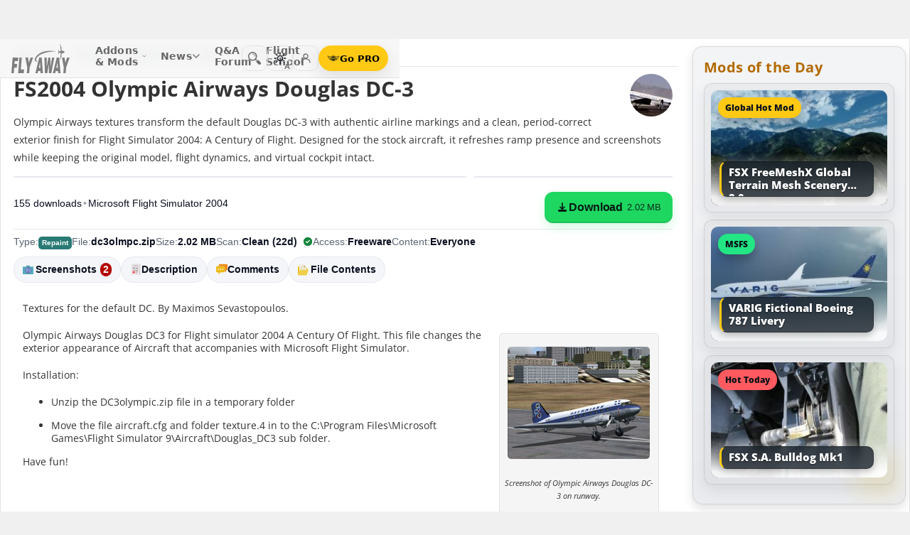

--- FILE ---
content_type: text/html; charset=utf-8
request_url: https://flyawaysimulation.com/downloads/files/15902/fs2004-olympic-airways-douglas-dc-3/
body_size: 28839
content:

	
	

	
	
	
	
	
	

	

<!DOCTYPE HTML>
<html dir="ltr" lang="en" data-theme="light">
<head>
<meta http-equiv="X-UA-Compatible" content="IE=edge">
<title>Olympic Airways Douglas DC-3 for FS2004</title>
<meta name="viewport" content="width=device-width, initial-scale=1">
<link rel="preconnect dns-prefetch" href="https://www.googletagmanager.com" crossorigin>
<meta http-equiv="Content-Type" content="text/html; charset=utf-8">

<link rel="stylesheet" href="https://flyawaysimulation.com/themes/FlyAway/style/responsive-global.css?v=2.6031" type="text/css">

<meta property="og:url" content="https://flyawaysimulation.com/downloads/files/15902/fs2004-olympic-airways-douglas-dc-3/">
<meta property="og:title" content="FS2004 Olympic Airways Douglas DC-3">
<meta property="og:description" content="	Textures for the default DC. By Maximos Sevastopoulos. Screenshot of Olympic Airways Douglas DC-3 on runway.	Olympic Airways Douglas DC3 for Flight simulator 2004 A Century Of Flight. This file changes the exterior appearance of Aircraft that accompanies with Microsoft Flight Simulator.	Installation: Unzip the DC3olympic.zip file in a temporary folder Move the file aircraft.cfg and folder texture.4 in to the C:\Program Files\Microsoft Games\Flight Simulator 9\Aircra...">
<meta property="og:image" content="https://flyawaysimulation.com/images/add-ons/15902/dc3olmpczip-11-photo.jpg">
<meta property="og:site_name" content="Fly Away Simulation">
<meta property="twitter:card" content="summary_large_image">
<meta property="twitter:site" content="@fasflightsim">

<link rel="alternate" type="application/rss+xml" title="Flight Simulator News RSS" href="https://flyawaysimulation.com/backend.php">
<link rel="canonical" href="https://flyawaysimulation.com/downloads/files/15902/fs2004-olympic-airways-douglas-dc-3/">

<script defer src="https://flyawaysimulation.com/js/js-global.js?v=1.1"></script>
<script async src="https://www.googletagmanager.com/gtag/js?id=G-N6ZX7MZNC3"></script>
<script>
  window.dataLayer = window.dataLayer || [];
  function gtag(){dataLayer.push(arguments);}
  gtag('js', new Date());

  gtag('config', 'G-N6ZX7MZNC3');

</script>

</head>

<body itemscope itemtype="http://schema.org/WebPage">



































<header id="fxnav-header" role="banner">
  <div class="fxnav-shell">
    <!-- Brand -->
    <a class="fxnav-brand" href="https://flyawaysimulation.com/" aria-label="Fly Away Simulation">
      <img class="fxnav-logo" width="310" height="74" src="https://flyawaysimulation.com/images/svg/svgsprite-4.0.svg#flyawaylogo" alt="Fly Away Simulation">
    </a>

    <!-- Mobile toggle -->
    <button class="fxnav-toggle" aria-controls="fxnav-primary" aria-expanded="false" aria-label="Toggle menu">
      <span class="fxnav-burger" aria-hidden="true"></span>
    </button>

    <!-- Primary navigation -->
    <nav class="fxnav-nav" id="fxnav-primary" aria-label="Primary">
      <ul class="fxnav-list" role="menubar">
        <li class="fxnav-item" role="none">
          <a class="fxnav-link" href="https://flyawaysimulation.com/downloads.html" role="menuitem" aria-haspopup="true" aria-expanded="false" aria-controls="fxnav-sub-addons" title="Our add-ons/mods library covering MSFS, FSX, P3D & X-Plane">
            Addons &amp; Mods
            <svg class="fxnav-caret" viewBox="0 0 12 12" aria-hidden="true">
              <path d="M2 4l4 4 4-4" stroke="currentColor" stroke-width="1.5" fill="none" stroke-linecap="round" stroke-linejoin="round"></path>
            </svg>
          </a>
          <ul class="fxnav-sub" id="fxnav-sub-addons" role="menu" aria-label="Addons &amp; Mods" aria-hidden="true">
            <li role="none">
              <a role="menuitem" href="https://flyawaysimulation.com/downloads/msfs/" aria-label="Microsoft Flight Simulator (MSFS) downloads">
                <abbr title="Microsoft Flight Simulator">MSFS</abbr>
              </a>
            </li>
            <li role="none">
              <a role="menuitem" href="https://flyawaysimulation.com/downloads/fsx/" aria-label="Microsoft Flight Simulator X (FSX) downloads">
                <abbr title="Microsoft Flight Simulator X">FSX</abbr>
              </a>
            </li>
            <li role="none">
              <a role="menuitem" href="https://flyawaysimulation.com/downloads/x-plane/" aria-label="X-Plane downloads">X-Plane</a>
            </li>
            <li role="none">
              <a role="menuitem" href="https://flyawaysimulation.com/downloads/p3d/" aria-label="Lockheed Martin Prepar3D (P3D) v6/5/4 downloads">
                <abbr title="Lockheed Martin Prepar3D v6/5/4">P3D</abbr>
              </a>
            </li>
          </ul>
        </li>

        <li class="fxnav-item" role="none">
          <a class="fxnav-link" href="https://flyawaysimulation.com/topics/" role="menuitem" aria-haspopup="true" aria-expanded="false" aria-controls="fxnav-sub-news" title="Flight simulation and related news topics">
            News
            <svg class="fxnav-caret" viewBox="0 0 12 12" aria-hidden="true">
              <path d="M2 4l4 4 4-4" stroke="currentColor" stroke-width="1.5" fill="none" stroke-linecap="round" stroke-linejoin="round"></path>
            </svg>
          </a>
          <ul class="fxnav-sub" id="fxnav-sub-news" role="menu" aria-label="News" aria-hidden="true">
            <li role="none">
              <a role="menuitem" href="https://flyawaysimulation.com/topics/44/microsoft-flight-simulator/" aria-label="Microsoft Flight Simulator (MSFS) news">
                <abbr title="Microsoft Flight Simulator">MSFS</abbr>
              </a>
            </li>
            <li role="none">
              <a role="menuitem" href="https://flyawaysimulation.com/topics/19/microsoft-flight-simulator-x/" aria-label="Microsoft Flight Simulator X (FSX) news">
                <abbr title="Microsoft Flight Simulator X">FSX</abbr>
              </a>
            </li>
            <li role="none">
              <a role="menuitem" href="https://flyawaysimulation.com/topics/23/x-plane/" aria-label="X-Plane news">X-Plane</a>
            </li>
            <li role="none">
              <a role="menuitem" href="https://flyawaysimulation.com/topics/43/prepar3d/" aria-label="Lockheed Martin Prepar3D (P3D) news">
                <abbr title="Lockheed Martin Prepar3D">P3D</abbr>
              </a>
            </li>
            <li role="none"><a role="menuitem" href="https://flyawaysimulation.com/topics/15/editorial/">Editorials</a></li>
          </ul>
        </li>

        <li class="fxnav-item" role="none">
          <a class="fxnav-link" href="https://forum.flyawaysimulation.com/" role="menuitem" title="Flight Sim question and answer forum">Q&amp;A Forum</a>
        </li>

        <li class="fxnav-item" role="none">
          <a class="fxnav-link" href="https://flyawaysimulation.com/flight-school/" role="menuitem" title="Guides, tutorials and walkthroughs for all popular packages">Flight School</a>
        </li>

        <!-- Utilities now shown in the mobile sheet for all <=1100px widths -->
        <li class="fxnav-divider fxnav-util-only" aria-hidden="true"></li>
        <li class="fxnav-section fxnav-util-only" aria-hidden="true">Quick actions</li>

        <!-- Search (in-menu) -->
        <li class="fxnav-item fxnav-util-only" role="none">
          <a class="fxnav-link" href="https://flyawaysimulation.com/search/" role="menuitem">
            <span style="display:inline-flex;align-items:center;gap:10px">
              <img class="fxnav-icon" src="https://flyawaysimulation.com/images/svg/svgsprite-4.0.svg#newsearchicon" alt="">
              <b>Search</b>
            </span>
          </a>
        </li>

                <!-- Theme options (System/Dark/Light) inside menu — testers only -->
        <li class="fxnav-item fxnav-util-only" role="none">
          <a class="fxnav-link" href="#" role="menuitem" aria-haspopup="true" aria-expanded="false" aria-controls="fxnav-sub-theme">
            Theme
            <svg class="fxnav-caret" viewBox="0 0 12 12" aria-hidden="true">
              <path d="M2 4l4 4 4-4" stroke="currentColor" stroke-width="1.5" fill="none" stroke-linecap="round" stroke-linejoin="round"></path>
            </svg>
          </a>
          <ul class="fxnav-sub fxnav-sub-theme" id="fxnav-sub-theme" role="menu" aria-label="Theme" aria-hidden="true">
            <li role="none">
              <label class="fxnav-radio" role="menuitemradio" aria-checked="false">
                <input type="radio" name="fxnav-theme" value="auto">
                <span>System</span>
              </label>
            </li>
            <li role="none">
              <label class="fxnav-radio" role="menuitemradio" aria-checked="false">
                <input type="radio" name="fxnav-theme" value="dark">
                <span>Dark</span>
              </label>
            </li>
            <li role="none">
              <label class="fxnav-radio" role="menuitemradio" aria-checked="false">
                <input type="radio" name="fxnav-theme" value="light">
                <span>Light</span>
              </label>
            </li>
          </ul>
        </li>
        
                  <!-- Login (in-menu on compact) -->
          <li class="fxnav-item fxnav-util-only" role="none">
            <a class="fxnav-link" href="https://flyawaysimulation.com/account/login/" role="menuitem">
              <span style="display:inline-flex;align-items:center;gap:10px">
                <svg class="fxnav-icon" viewBox="0 0 24 24" aria-hidden="true">
                  <circle cx="12" cy="8" r="4" fill="none" stroke="currentColor" stroke-width="1.7"></circle>
                  <path d="M4 20c0-4.2 3.8-7 8-7s8 2.8 8 7" fill="none" stroke="currentColor" stroke-width="1.7" stroke-linecap="round"></path>
                </svg>
                <b>Log in</b>
              </span>
            </a>
          </li>

          <!-- Go PRO CTA (in-menu on compact) -->
          <li class="fxnav-item fxnav-util-only" role="none">
            <a class="fxnav-cta-menu" href="https://flyawaysimulation.com/account/register/" role="menuitem" title="Go PRO — unlock premium downloads and member perks" aria-label="Go PRO">
              <img class="fxnav-cta-icon" src="https://flyawaysimulation.com/images/svg/pro-icon-2025-2.svg" alt="">
              <span>Go PRO</span>
            </a>
          </li>
              </ul>
    </nav>

    <!-- Right cluster: Search, Theme (single icon with dropdown, testers only), Login/User, PRO -->
    <div class="fxnav-right">
      <!-- Search -->
      <a class="fxnav-iconbtn" href="https://flyawaysimulation.com/search/" title="Search" aria-label="Search">
        <img class="fxnav-icon" src="https://flyawaysimulation.com/images/svg/svgsprite-4.0.svg#newsearchicon" alt="">
      </a>

            <!-- Single-icon Theme switcher (Auto/Dark/Light) — testers only -->
      <fxsw-switcher></fxsw-switcher>
      
              <!-- Icon-only login -->
        <a class="fxnav-iconbtn" href="https://flyawaysimulation.com/account/login/" title="Log in" aria-label="Log in">
          <svg class="fxnav-icon" viewBox="0 0 24 24" aria-hidden="true">
            <circle cx="12" cy="8" r="4" fill="none" stroke="currentColor" stroke-width="1.7"></circle>
            <path d="M4 20c0-4.2 3.8-7 8-7s8 2.8 8 7" fill="none" stroke="currentColor" stroke-width="1.7" stroke-linecap="round"></path>
          </svg>
        </a>

        <!-- Compact PRO -->
        <a class="fxnav-cta" href="https://flyawaysimulation.com/account/register/" title="Go PRO — unlock premium downloads and member perks" aria-label="Go PRO">
          <img class="fxnav-cta-icon" src="https://flyawaysimulation.com/images/svg/pro-icon-2025-2.svg" alt="">
          <span>Go PRO</span>
        </a>
          </div>
  </div>

  <!-- Full-viewport overlay (mobile sheet background) -->
  <div class="fxnav-overlay" aria-hidden="true"></div>
</header>

<script>
// tmsw boot: pre-paint theme apply + live OS sync when pref = "auto"
(function(){
  var KEY = 'theme';
  var root = document.documentElement;

  function reportTheme(mode, pref, reason){
    try{
      if (typeof gtag !== 'function') return;

      // User properties (for % of users)
      gtag('set', 'user_properties', {
        theme_mode: mode,  // applied: 'dark'|'light'
        theme_pref: pref   // preference: 'auto'|'dark'|'light'
      });

      // Event (for debugging + % of loads/changes)
      gtag('event', 'theme_state', {
        theme_mode: mode,
        theme_pref: pref,
        theme_reason: reason // 'load' | 'os_change'
      });
    } catch(e){}
  }

  function computeMode(pref, mql){
    if (pref === 'dark' || pref === 'light') return pref;
    return (mql && mql.matches) ? 'dark' : 'light';
  }

  function apply(mode, pref){
    root.setAttribute('data-theme', mode);
    root.setAttribute('data-theme-context', mode);
    root.setAttribute('data-theme-pref', pref);
    root.style.colorScheme = mode;
  }

  try{
    var pref = localStorage.getItem(KEY) || 'auto';
    var mql = window.matchMedia && window.matchMedia('(prefers-color-scheme: dark)');
    var mode = computeMode(pref, mql);

    apply(mode, pref);
    reportTheme(mode, pref, 'load');

    function osChanged(){
      try{
        var p = localStorage.getItem(KEY) || 'auto';
        if (p !== 'auto') return;

        var md = computeMode('auto', mql);

        // prevent duplicate event if nothing changed
        if (root.getAttribute('data-theme') === md) return;

        apply(md, 'auto');
        reportTheme(md, 'auto', 'os_change');
      } catch(e){}
    }

    if (mql){
      if ('addEventListener' in mql) mql.addEventListener('change', osChanged);
      else if ('addListener' in mql) mql.addListener(osChanged);
    }
  }catch(e){}
})();
</script>

<script>
/* FX Nav v4.3.8 interactions (vanilla, full-width sheet) */
(function(){
  const header = document.getElementById('fxnav-header');
  if (!header) return;

  const toggle = header.querySelector('.fxnav-toggle');
  const navPanel = header.querySelector('.fxnav-nav');
  const overlay = header.querySelector('.fxnav-overlay');
  const openClass = 'fxnav-open';
  const isHoverDesktop = () => window.matchMedia('(hover: hover) and (pointer: fine)').matches && window.innerWidth > 1100;

  // Header height -> CSS var for sheet/overlay offset
  const setHeaderVars = () => {
    const h = header.getBoundingClientRect().height || 54;
    header.style.setProperty('--fxnav-h', Math.round(h) + 'px');
  };

  // Initialize header vars (no shrink on scroll)
  setHeaderVars();

  function lockPage(lock){
    if (lock) document.documentElement.classList.add('fxnav-modal-open');
    else document.documentElement.classList.remove('fxnav-modal-open');
  }

  function setExpanded(el, open){
    const trig = el.querySelector(':scope > .fxnav-link[aria-haspopup="true"], :scope > .fxnav-userbtn');
    if (trig) trig.setAttribute('aria-expanded', String(open));
    const sub = el.querySelector(':scope > .fxnav-sub');
    if (sub) sub.setAttribute('aria-hidden', String(!open));
  }

  function closeAll(except){
    const items = header.querySelectorAll('.fxnav-list > .fxnav-item');
    items.forEach(li => {
      if (li !== except){
        li.classList.remove(openClass);
        setExpanded(li, false);
      }
    });
    const user = header.querySelector('.fxnav-user');
    if (user && user !== except){
      user.classList.remove(openClass);
      const ub = user.querySelector('.fxnav-userbtn');
      if (ub) ub.setAttribute('aria-expanded','false');
      const us = user.querySelector('.fxnav-sub-user');
      if (us) us.setAttribute('aria-hidden','true');
    }
  }

  function closeMenu(){
    header.classList.remove('fxnav-is-open');
    if (toggle) toggle.setAttribute('aria-expanded','false');
    if (navPanel) navPanel.setAttribute('aria-hidden','true');
    lockPage(false);
    closeAll();
  }

  // Mobile toggle
  if (toggle){
    toggle.addEventListener('click', () => {
      const open = header.classList.toggle('fxnav-is-open');
      toggle.setAttribute('aria-expanded', String(open));
      if (navPanel) navPanel.setAttribute('aria-hidden', String(!open));
      lockPage(open);
      if (!open) closeAll();
      setHeaderVars();
    });
  }

  // Overlay click closes
  if (overlay){
    overlay.addEventListener('click', closeMenu);
    overlay.addEventListener('touchstart', closeMenu, { passive: true });
  }

  // ESC closes when sheet open
  document.addEventListener('keydown', (e) => {
    if (e.key === 'Escape' && header.classList.contains('fxnav-is-open')) closeMenu();
  });

  const items = Array.from(header.querySelectorAll('.fxnav-list > .fxnav-item'));
  const closeTimers = new WeakMap();

  function clearTimer(el){ const t = closeTimers.get(el); if (t) { clearTimeout(t); closeTimers.delete(el); } }
  function scheduleClose(el){
    clearTimer(el);
    closeTimers.set(el, setTimeout(() => { el.classList.remove(openClass); setExpanded(el,false); }, 160));
  }

  // Top-level items
  items.forEach(li => {
    const link = li.querySelector(':scope > .fxnav-link');
    const sub  = li.querySelector(':scope > .fxnav-sub');
    const hasSub = !!sub;

    if (hasSub && link){
      link.setAttribute('aria-haspopup', 'true');
      link.setAttribute('aria-expanded', 'false');

      // Desktop hover
      li.addEventListener('mouseenter', () => {
        if (isHoverDesktop() && !header.classList.contains('fxnav-is-open')) {
          clearTimer(li); closeAll(li); li.classList.add(openClass); setExpanded(li,true);
        }
      });
      li.addEventListener('mouseleave', () => {
        if (isHoverDesktop() && !header.classList.contains('fxnav-is-open')) scheduleClose(li);
      });
      sub.addEventListener('mouseenter', () => clearTimer(li));
      sub.addEventListener('mouseleave', () => scheduleClose(li));

      // Mobile/touch click (sheet mode)
      link.addEventListener('click', (e) => {
        const usingMobile = !isHoverDesktop() || header.classList.contains('fxnav-is-open');
        if (usingMobile){
          e.preventDefault();
          const willOpen = !li.classList.contains(openClass);
          items.forEach(sib => { if (sib !== li) { sib.classList.remove(openClass); setExpanded(sib,false); } });
          li.classList.toggle(openClass, willOpen);
          setExpanded(li, willOpen);
        }
      });

      // Keyboard
      link.addEventListener('keydown', (e) => {
        if (e.key === 'ArrowDown'){ e.preventDefault(); li.classList.add(openClass); setExpanded(li,true); const first = sub?.querySelector('a, input, button, [tabindex="0"]'); if (first) first.focus(); }
        else if (e.key === 'Escape'){ li.classList.remove(openClass); setExpanded(li,false); link.focus(); }
        else if (e.key === 'ArrowRight'){ e.preventDefault(); focusNextTop(li); }
        else if (e.key === 'ArrowLeft'){ e.preventDefault(); focusPrevTop(li); }
      });
    } else if (link) {
      link.addEventListener('keydown', (e) => {
        if (e.key === 'ArrowRight'){ e.preventDefault(); focusNextTop(li); }
        else if (e.key === 'ArrowLeft'){ e.preventDefault(); focusPrevTop(li); }
      });
    }
  });

  // User dropdown (desktop/tablet)
  const userWrap = header.querySelector('.fxnav-user');
  const userBtn  = header.querySelector('.fxnav-userbtn');
  const userSub  = header.querySelector('.fxnav-sub-user');
  if (userWrap && userBtn){
    userBtn.addEventListener('click', (e) => {
      e.preventDefault();
      const willOpen = !userWrap.classList.contains(openClass);
      closeAll();
      userWrap.classList.toggle(openClass, willOpen);
      userBtn.setAttribute('aria-expanded', String(willOpen));
      if (userSub) userSub.setAttribute('aria-hidden', String(!willOpen));
    });
    userWrap.addEventListener('mouseenter', () => {
      if (isHoverDesktop()) {
        clearTimer(userWrap); closeAll(userWrap); userWrap.classList.add(openClass); userBtn.setAttribute('aria-expanded','true'); if (userSub) userSub.setAttribute('aria-hidden','false');
      }
    });
    userWrap.addEventListener('mouseleave', () => {
      if (isHoverDesktop()) scheduleClose(userWrap);
    });
  }

  function topTriggers(){ return Array.from(header.querySelectorAll('.fxnav-list > .fxnav-item > .fxnav-link')); }
  function focusNextTop(currentLi){ const tops = topTriggers(); const idx = tops.findIndex(a => currentLi.contains(a)); const next = tops[(idx+1)%tops.length]; if (next) next.focus(); }
  function focusPrevTop(currentLi){ const tops = topTriggers(); const idx = tops.findIndex(a => currentLi.contains(a)); const prev = tops[(idx-1+tops.length)%tops.length]; if (prev) prev.focus(); }

  // Outside click closes (desktop)
  document.addEventListener('click', (e) => {
    if (!header.contains(e.target)) {
      closeMenu();
    }
  });

  // Resize/orientation cleanup
  window.addEventListener('resize', () => {
    setHeaderVars();
    if (window.innerWidth > 1100) {
      closeMenu();
    }
  });

  // Compact theme radios inside hamburger (present only for testers)
  const THEME_KEY = 'theme';
  const themeRadios = header.querySelectorAll('input[name="fxnav-theme"]');
  function getPref(){ try { return localStorage.getItem(THEME_KEY) || 'auto'; } catch { return 'auto'; } }
  function setPref(v){ try { localStorage.setItem(THEME_KEY, v); } catch {} }

  function applyThemePref(pref){
    setPref(pref);
    const sw = document.querySelector('fxsw-switcher');
    if (sw && typeof sw.apply === 'function') {
      sw.apply(pref);
    } else {
      const darkMql = window.matchMedia ? window.matchMedia('(prefers-color-scheme: dark)') : null;
      const systemDark = darkMql ? darkMql.matches : false;
      const mode = (pref === 'dark' || (pref === 'auto' && systemDark)) ? 'dark' : (pref === 'light' ? 'light' : 'light');
      const html = document.documentElement;
      html.setAttribute('data-theme', mode);
      html.setAttribute('data-theme-context', mode);
      html.setAttribute('data-theme-pref', pref);
      html.style.colorScheme = mode;
      window.dispatchEvent(new CustomEvent('tmsw:theme', { detail: { pref, mode } }));
    }
  }
  function syncThemeRadios(pref){
    themeRadios.forEach(r => { r.checked = (r.value === pref); r.closest('.fxnav-radio')?.setAttribute('aria-checked', r.checked ? 'true' : 'false'); });
  }
  if (themeRadios.length){
    syncThemeRadios(getPref());
    themeRadios.forEach(r => {
      r.addEventListener('change', (e) => {
        if (e.target && e.target.checked){
          applyThemePref(e.target.value);
          syncThemeRadios(e.target.value);
        }
      });
    });
    // Keep radios in sync if theme changes elsewhere
    window.addEventListener('tmsw:theme', (e) => { if (e.detail && e.detail.pref) syncThemeRadios(e.detail.pref); });
  }

  // Init aria-hidden for panel and submenus
  if (navPanel) navPanel.setAttribute('aria-hidden', 'true');
  header.querySelectorAll('.fxnav-sub').forEach(ul => { ul.setAttribute('aria-hidden','true'); });
})();
</script>

<script>
/* Single-icon Theme Switcher (Auto/Dark/Light) — testers only */
(() => {
  const STORAGE_KEY = 'theme';
  const SWITCH_TAG = 'fxsw-switcher';
  const POPOVER_TAG = 'fxsw-popover';

  const storage = {
    get(){ try { return localStorage.getItem(STORAGE_KEY) || 'auto'; } catch { return 'auto'; } },
    set(v){ try { localStorage.setItem(STORAGE_KEY, v); } catch {} }
  };

  const mqlDark = window.matchMedia ? window.matchMedia('(prefers-color-scheme: dark)') : null;
  const systemPrefersDark = () => mqlDark ? mqlDark.matches : false;
  const computeMode = pref => (pref === 'dark' || pref === 'light') ? pref : (systemPrefersDark() ? 'dark' : 'light');

	
	  // --- GA helper: manual theme changes ---
  function gaReportTheme(pref, mode, reason){
    try{
      if (typeof gtag !== 'function') return;
      gtag('set', 'user_properties', {
        theme_mode: mode,   // 'dark' | 'light' (applied)
        theme_pref: pref    // 'auto' | 'dark' | 'light' (user choice)
      });
      gtag('event', 'theme_state', {
        theme_mode: mode,
        theme_pref: pref,
        theme_reason: reason // 'manual'
      });
    } catch(e){}
  }
	
  function applyTheme(pref) {
    const html = document.documentElement;
    const theMode = computeMode(pref);
    const reduce = window.matchMedia && window.matchMedia('(prefers-reduced-motion: reduce)').matches;
    const doApply = () => {
      html.setAttribute('data-theme', theMode);
      html.setAttribute('data-theme-context', theMode);
      html.setAttribute('data-theme-pref', pref);
      html.style.colorScheme = theMode;
      window.dispatchEvent(new CustomEvent('tmsw:theme', { detail: { pref, mode: theMode } }));
    };
    if ('startViewTransition' in document && !reduce) document.startViewTransition(doApply); else doApply();
  }

  if (!customElements.get(POPOVER_TAG)) {
    class FxswPopover extends HTMLElement {
      constructor(){
        super();
        const root = this.attachShadow({ mode: 'closed' });
        root.innerHTML = `
          <style>
            :host{ position: fixed; inset: auto auto; z-index: 2147483647; contain: content; }
            *,*::before,*::after{ box-sizing: border-box; }
            .panel{
              width: 240px; max-width: calc(100vw - 16px);
              border-radius: 12px; border: 1px solid var(--bdr);
              background: var(--surface);
              -webkit-backdrop-filter: blur(10px);
              backdrop-filter: blur(10px);
              box-shadow: var(--shd);
              padding: 6px; opacity: 0; transform: translateY(-6px);
              transition: opacity .18s ease, transform .18s ease;
              color: var(--fg);
              font: 600 13px/1.2 system-ui, -apple-system, "Segoe UI", Roboto, Helvetica, Arial, sans-serif;
            }
            .open{ opacity: 1; transform: translateY(0); }
            .arrow{ position: absolute; width: 12px; height: 12px; background: var(--surface); transform: rotate(45deg); border-left: 1px solid var(--bdr); border-top: 1px solid var(--bdr); }
            .list{ margin:0; padding:4px; display:grid; gap:2px; border:0; }
            .item{ display:flex; align-items:center; gap:10px; border-radius:10px; padding:10px; cursor:pointer; user-select:none; outline:none; text-decoration:none; }
            .item:hover{ background: var(--hover); }
            .item:focus-visible{ box-shadow: 0 0 0 2px var(--focus) inset; }
            .ico{ width:18px; height:18px; display:grid; place-items:center; color:var(--fg); }
            .txt{ display:flex; flex-direction:column; }
            .txt b{ font-weight:700; }
            .txt small{ font:500 11px/1.2 system-ui,-apple-system,"Segoe UI",Roboto,Helvetica,Arial,sans-serif; color:var(--fg-dim); }
            .chk{ margin-left:auto; width:16px; height:16px; border-radius:9999px; border:1.5px solid var(--bdr); display:grid; place-items:center; color:var(--fg); }
            /* FIX: Only show the tick for the selected option */
            .chk svg{ opacity:0; transform: scale(.75); transition: opacity .14s ease, transform .2s ease; }
            input{ position:absolute; opacity:0; pointer-events:none; }
            input:checked + .row .chk{ background: var(--fg); color: var(--surface); border-color: transparent; }
            input:checked + .row .chk svg{ opacity:1; transform: scale(1); }
            :host([data-mode="dark"])  { --surface: rgba(11,16,22,.98); --bdr: rgba(255,255,255,.12); --fg:#e7ecf7; --fg-dim:#aeb6c6; --hover: rgba(255,255,255,.08); --focus: rgba(255,255,255,.35); --shd: 0 18px 44px rgba(0,0,0,.55); }
            :host([data-mode="light"]) { --surface: #f6f6f6;              --bdr: #E2E2E2;                 --fg:#151922;  --fg-dim:#6F6F6F;  --hover: rgba(0,0,0,.06);  --focus: rgba(0,0,0,.45);  --shd: 0 14px 32px rgba(0,0,0,.12); }
            @media (max-width: 420px){ .panel{ width: min(240px, calc(100vw - 16px)); } }
            @media (prefers-reduced-motion: reduce){ .panel{ transition:none; } }
          </style>
          <div class="panel" role="dialog" aria-label="Theme" aria-modal="false">
            <div class="arrow"></div>
            <fieldset class="list" role="radiogroup" aria-label="Theme options">
              <label class="item">
                <input type="radio" name="fxsw-theme" value="auto">
                <span class="row" style="display:flex;align-items:center;gap:10px;width:100%">
                  <span class="ico" aria-hidden="true">
                    <svg width="18" height="18" viewBox="0 0 24 24" fill="none" stroke="currentColor" stroke-width="1.6" stroke-linecap="round" stroke-linejoin="round">
                      <rect x="3" y="4" width="18" height="12" rx="2"></rect><path d="M7 20h10"></path>
                    </svg>
                  </span>
                  <span class="txt"><b>System</b><small>Follow OS</small></span>
                  <span class="chk" aria-hidden="true">
                    <svg width="12" height="12" viewBox="0 0 12 12" fill="none" stroke="currentColor" stroke-width="2" stroke-linecap="round" stroke-linejoin="round"><path d="m2.2 6.2 2.2 2.3 5-5.1"/></svg>
                  </span>
                </span>
              </label>
              <label class="item">
                <input type="radio" name="fxsw-theme" value="dark">
                <span class="row" style="display:flex;align-items:center;gap:10px;width:100%">
                  <span class="ico" aria-hidden="true">
                    <svg width="18" height="18" viewBox="0 0 18 18" fill="currentColor"><path d="M10.9 1.5a7.4 7.4 0 1 0 5.6 12.9A7.1 7.1 0 0 1 10.9 1.5z"/></svg>
                  </span>
                  <span class="txt"><b>Dark</b><small>Always dark</small></span>
                  <span class="chk" aria-hidden="true">
                    <svg width="12" height="12" viewBox="0 0 12 12" fill="none" stroke="currentColor" stroke-width="2" stroke-linecap="round" stroke-linejoin="round"><path d="m2.2 6.2 2.2 2.3 5-5.1"/></svg>
                  </span>
                </span>
              </label>
              <label class="item">
                <input type="radio" name="fxsw-theme" value="light">
                <span class="row" style="display:flex;align-items:center;gap:10px;width:100%">
                  <span class="ico" aria-hidden="true">
                    <svg width="18" height="18" viewBox="0 0 18 18" fill="none" stroke="currentColor" stroke-width="1.5" stroke-linecap="round" stroke-linejoin="round">
                      <circle cx="9" cy="9" r="3.5"></circle>
                      <path d="M9 1.25v2.2M9 14.55v2.2M1.25 9h2.2M14.55 9h2.2M3.2 3.2l1.6 1.6M13.2 13.2l1.6 1.6M3.2 14.8L4.8 13.2M13.2 4.8l1.6-1.6"></path>
                    </svg>
                  </span>
                  <span class="txt"><b>Light</b><small>Always light</small></span>
                  <span class="chk" aria-hidden="true">
                    <svg width="12" height="12" viewBox="0 0 12 12" fill="none" stroke="currentColor" stroke-width="2" stroke-linecap="round" stroke-linejoin="round"><path d="m2.2 6.2 2.2 2.3 5-5.1"/></svg>
                  </span>
                </span>
              </label>
            </fieldset>
          </div>
        `;
        this._root = root;
        this._panel = root.querySelector('.panel');
        this._arrow = root.querySelector('.arrow');
        root.addEventListener('change', e => {
          const t = e.target;
          if (t && t.name === 'fxsw-theme') {
            this.dispatchEvent(new CustomEvent('fxsw:select', { detail: t.value, bubbles: true, composed: true }));
          }
        });
      }
      set mode(v){ this.setAttribute('data-mode', (v === 'dark') ? 'dark' : 'light'); }
      open(anchorRect){
        const margin = 10;
        const vw = Math.max(document.documentElement.clientWidth, window.innerWidth || 0);
        const vh = Math.max(document.documentElement.clientHeight, window.innerHeight || 0);
        const width = 240, estH = 152;
        const x = Math.max(8, Math.min(vw - 8 - width, anchorRect.right - width));
        let y = anchorRect.bottom + margin; if (y + estH > vh - 8) y = anchorRect.top - margin - estH;
        this.style.left = Math.round(x) + 'px'; this.style.top = Math.round(y) + 'px';
        const ax = Math.min(width - 20, Math.max(14, anchorRect.left + anchorRect.width / 2 - x));
        this._arrow.style.left = (ax - 6) + 'px';
        if (y >= anchorRect.bottom) { this._arrow.style.top = '-6px'; this._arrow.style.transform = 'rotate(45deg)'; }
        else { this._arrow.style.top = 'calc(100% - 6px)'; this._arrow.style.transform = 'rotate(225deg)'; }
        this._panel.classList.add('open');
      }
      close(){ this._panel && this._panel.classList.remove('open'); }
      check(pref){
        const inputs = this._root ? this._root.querySelectorAll('input[name="fxsw-theme"]') : null;
        if (inputs) inputs.forEach(i => { i.checked = (i.value === pref); });
      }
      focusChecked(){
        const el = this._root ? this._root.querySelector('input[name="fxsw-theme"]:checked') : null;
        if (el) el.focus({ preventScroll: true });
      }
    }
    customElements.define(POPOVER_TAG, FxswPopover);
  }

  if (!customElements.get(SWITCH_TAG)) {
    class FxswSwitcher extends HTMLElement {
      constructor(){
        super();
        const root = this.attachShadow({ mode: 'closed' });
        this._pref = 'auto';
        this._mode = computeMode(this._pref);
        root.innerHTML = `
          <style>
            :host{ display:inline-block; contain: layout paint style; isolation:isolate; }
            *,*::before,*::after{ box-sizing: border-box; }
            .btn{
              -webkit-tap-highlight-color: transparent;
              position:relative; display:grid; place-items:center;
              width:36px; height:36px; border-radius:10px;
              border:1px solid var(--bdr); background:var(--bg); color:var(--fg);
              cursor:pointer;
              transition: background .18s ease, border-color .18s ease, transform .08s ease;
            }
            .btn:hover{ background: var(--hover); }
            .btn:active{ transform: translateY(1px); }
            .btn:focus-visible{ outline:2px solid var(--focus); outline-offset:2px; }
            .ic{ position:absolute; inset:0; display:grid; place-items:center; }
            .sun,.moon{ transition: opacity .28s ease, transform .45s ease; }
            :host([data-mode="light"]) .sun{ opacity:1; transform:rotate(0) scale(1); }
            :host([data-mode="light"]) .moon{ opacity:0; transform:rotate(-90deg) scale(.7); }
            :host([data-mode="dark"])  .sun{ opacity:0; transform:rotate(90deg) scale(.7); }
            :host([data-mode="dark"])  .moon{ opacity:1; transform:rotate(0) scale(1); }
            .btn::after{
              content: attr(data-badge);
              position:absolute; right:-2px; bottom:-2px; min-width:16px; height:16px; padding:0 4px;
              border-radius:12px; border:1px solid var(--bdr);
              background: var(--bg); color: var(--fg-dim);
              font:700 10px/16px system-ui,-apple-system,"Segoe UI",Roboto,Helvetica,Arial,sans-serif;
              display:grid; place-items:center;
            }
            :host([data-mode="dark"])  { --bg: transparent; --bdr: rgba(255,255,255,.12); --fg:#e7ecf7; --fg-dim:#aeb6c6; --hover: rgba(255,255,255,.08); --focus: rgba(255,255,255,.35); }
            :host([data-mode="light"]) { --bg: transparent; --bdr: #E2E2E2;                 --fg:#151922;  --fg-dim:#6F6F6F;  --hover: rgba(0,0,0,.06);  --focus: rgba(0,0,0,.45); }
          </style>
          <button class="btn" aria-haspopup="dialog" aria-expanded="false" title="Change theme" data-badge="A">
            <span class="ic sun" aria-hidden="true">
              <svg width="18" height="18" viewBox="0 0 18 18" fill="none" stroke="currentColor" stroke-width="1.5" stroke-linecap="round" stroke-linejoin="round">
                <circle cx="9" cy="9" r="3.5"></circle>
                <path d="M9 1.25v2.2M9 14.55v2.2M1.25 9h2.2M14.55 9h2.2M3.2 3.2l1.6 1.6M13.2 13.2l1.6 1.6M3.2 14.8L4.8 13.2M13.2 4.8l1.6-1.6"></path>
              </svg>
            </span>
            <span class="ic moon" aria-hidden="true">
              <svg width="18" height="18" viewBox="0 0 18 18" fill="currentColor">
                <path d="M10.9 1.5a7.4 7.4 0 1 0 5.6 12.9A7.1 7.1 0 0 1 10.9 1.5z"></path>
              </svg>
            </span>
          </button>
        `;
        this._root = root;
        this._btn = root.querySelector('.btn');
        this._btn.addEventListener('click', () => this.toggleMenu());
        this._btn.addEventListener('keydown', e => {
          if (e.key === 'ArrowDown' || e.key === 'Enter' || e.key === ' ') { e.preventDefault(); this.openMenu(); }
        });

        this._mqlHandler = () => { if (this._pref === 'auto') this.apply('auto'); };
        if (mqlDark) {
          if ('addEventListener' in mqlDark) mqlDark.addEventListener('change', this._mqlHandler);
          else if ('addListener' in mqlDark) mqlDark.addListener(this._mqlHandler);
        }

        this.apply(storage.get());
      }

      disconnectedCallback(){
        if (mqlDark) {
          if ('removeEventListener' in mqlDark) mqlDark.removeEventListener('change', this._mqlHandler);
          else if ('removeListener' in mqlDark) mqlDark.removeListener(this._mqlHandler);
        }
      }

      apply(pref){
        this._pref = pref;
        this._mode = computeMode(pref);
        applyTheme(pref);
        this.setAttribute('data-mode', this._mode);
        const badge = (pref === 'auto') ? 'A' : (pref === 'dark' ? 'D' : 'L');
        this._btn.setAttribute('data-badge', badge);
        const label = pref === 'auto' ? `Theme: System (${this._mode})` : `Theme: ${this._mode}`;
        this._btn.setAttribute('aria-label', label);
      }

      toggleMenu(){ this._menuOpen ? this.closeMenu() : this.openMenu(); }

      openMenu(){
        if (this._menuOpen) return;
        const Pop = customElements.get(POPOVER_TAG);
        const pop = this._pop = new Pop();
        pop.mode = this._mode;
        pop.check && pop.check(this._pref);
        document.body.appendChild(pop);
        pop.open(this.getBoundingClientRect());
        this._btn.setAttribute('aria-expanded', 'true');
        this._menuOpen = true;
        setTimeout(() => pop.focusChecked && pop.focusChecked(), 0);

                this._onSelect = (e) => {
          const pref = e.detail;

          // avoid noisy duplicate events if user re-selects current option
          if (pref === this._pref) { this.closeMenu(); return; }

          storage.set(pref);
          this.apply(pref);

          // this._mode is updated by this.apply(pref)
          gaReportTheme(pref, this._mode, 'manual');

          this.closeMenu();
        };
        this._onDocKey = (e) => { if (e.key === 'Escape') { this.closeMenu(); this.focus(); } }
        this._onDocClick = (e) => { if (!pop.contains(e.target)) this.closeMenu(); }
        this._onScroll = () => { pop.open(this.getBoundingClientRect()); };

        pop.addEventListener('fxsw:select', this._onSelect);
        document.addEventListener('keydown', this._onDocKey);
        document.addEventListener('mousedown', this._onDocClick, true);
        document.addEventListener('touchstart', this._onDocClick, { capture: true, passive: true });
        window.addEventListener('scroll', this._onScroll, true);
        window.addEventListener('resize', this._onScroll);
      }

      closeMenu(){
        if (!this._menuOpen) return;
        const pop = this._pop;
        if (pop && pop.parentNode) { pop.close(); pop.remove(); }
        document.removeEventListener('keydown', this._onDocKey);
        document.removeEventListener('mousedown', this._onDocClick, true);
        document.removeEventListener('touchstart', this._onDocClick, { capture: true });
        window.removeEventListener('scroll', this._onScroll, true);
        window.removeEventListener('resize', this._onScroll);
        this._btn.setAttribute('aria-expanded', 'false');
        this._menuOpen = false;
      }

      focus(){ try { this._btn.focus(); } catch{} }
    }
    customElements.define(SWITCH_TAG, FxswSwitcher);
  }

  applyTheme(storage.get());
  window.addEventListener('storage', (e) => {
    if (e.key === STORAGE_KEY) {
      const pref = e.newValue || 'auto';
      applyTheme(pref);
      const sw = document.querySelector(SWITCH_TAG);
      if (sw && sw.apply) sw.apply(pref);
    }
  });
})();
</script>



























	
							
						
       <div id="wrap">









       
       



<div class="openleft">




<nav id="breadcrumbs">
<ul>
<li><a href="https://flyawaysimulation.com/downloads.html">Add-ons</a></li>
 <li><a href="https://flyawaysimulation.com/downloads/fs2004/">Microsoft Flight Simulator 2004</a></li>
<li><a href="https://flyawaysimulation.com/downloads/66/fs2004-propeller-aircraft/">Propeller Aircraft</a></li>
</ul>
</nav>

<script type="application/ld+json">
{
  "@context": "https://schema.org",
  "@type": "BreadcrumbList",
  "itemListElement": [{
    "@type": "ListItem",
    "position": 1,
    "name": "Add-ons",
    "item": "https://flyawaysimulation.com/downloads.html"
  }
  ,{
    "@type": "ListItem",
    "position": 2,
    "name": "Microsoft Flight Simulator 2004",
    "item": "https://flyawaysimulation.com/downloads/fs2004/"
  }
  ,{
    "@type": "ListItem",
    "position": 3,
    "name": "Propeller Aircraft",
    "item": "https://flyawaysimulation.com/downloads/66/fs2004-propeller-aircraft/"
  }]
}
</script>




  <main>






<div id="storyheader">

 


<img loading="eager" fetchpriority="high" decoding="async" width="80" height="80" style="float:right;width:60px;height:60px;border-radius:50%;object-fit:cover;object-position:center;background:#f2f4f8;" alt="Preview" src="https://flyawaysimulation.com/images/add-ons/15902/introdl-dc3olmpczip-11-photo.jpg" srcset="https://flyawaysimulation.com/images/add-ons/15902/introdl-dc3olmpczip-11-photo.jpg 1x, https://flyawaysimulation.com/images/add-ons/15902/introdl-dc3olmpczip-11-photo@2x.jpg 2x" /><h1 id="top">FS2004 Olympic Airways Douglas DC-3</h1>
<p style="font-size: 14px; line-height: 25px; min-height: 40px;">
    Olympic Airways textures transform the default Douglas DC-3 with authentic airline markings and a clean, period-correct exterior finish for Flight Simulator 2004: A Century of Flight. Designed for the stock aircraft, it refreshes ramp presence and screenshots while keeping the original model, flight dynamics, and virtual cockpit intact.</p>
	

	
	
	

	
<div class="faw-media is-count-2" id="fa-mod-media">
  <div class="faw-media-main" id="faw-media-main"
       data-provider="image"
       data-youtube=""
       data-local=""
       data-embed=""
       data-poster="https://flyawaysimulation.com/images/add-ons/15902/dc3olmpczip-11-photo.jpg"
       data-title="Olympic Airways Douglas DC-3"
       data-full="https://flyawaysimulation.com/images/add-ons/15902/dc3olmpczip-11-photo.jpg"
       data-f640="https://flyawaysimulation.com/images/add-ons/15902/dc3olmpczip-11-photo-f640.jpg"
       data-f960=""
       data-f1280=""
       data-f1920=""
  >
                <!-- MAIN PREVIEW IMAGE AS <a> LINK TO FULL IMAGE -->
      <a href="https://flyawaysimulation.com/images/add-ons/15902/dc3olmpczip-11-photo.jpg"
         class="faw-media-open"
         data-open-overlay="1">
        <img class="faw-media-fit"
             src="https://flyawaysimulation.com/images/add-ons/15902/dc3olmpczip-11-photo-f640.jpg"
                          srcset="https://flyawaysimulation.com/images/add-ons/15902/dc3olmpczip-11-photo-f640.jpg 640w"
             sizes="(max-width: 900px) 100vw, calc(100vw - 300px)"
                          alt="A vintage twin-engine propeller aircraft with Olympic Airways livery is parked on the tarmac with mountains visible in the background."
             width="1280" height="720"
             fetchpriority="high" decoding="async" />
      </a>
      </div>

  <div class="faw-media-strip" id="faw-media-strip">
    <a href="https://flyawaysimulation.com/images/add-ons/15902/dc3olmpczip-11-photo.jpg" class="faw-media-thumb is-active" data-type="image" data-full="https://flyawaysimulation.com/images/add-ons/15902/dc3olmpczip-11-photo.jpg" data-alt="A vintage twin-engine propeller aircraft with Olympic Airways livery is parked on the tarmac with mountains visible in the background." data-f640="https://flyawaysimulation.com/images/add-ons/15902/dc3olmpczip-11-photo-f640.jpg" data-f960="" data-f1280="" data-f1920="" data-open-overlay="1"><img loading="lazy" decoding="async" src="https://flyawaysimulation.com/images/add-ons/15902/dc3olmpczip-11-photo-t320.jpg" srcset="https://flyawaysimulation.com/images/add-ons/15902/dc3olmpczip-11-photo-t240.jpg 240w, https://flyawaysimulation.com/images/add-ons/15902/dc3olmpczip-11-photo-t320.jpg 320w, https://flyawaysimulation.com/images/add-ons/15902/dc3olmpczip-11-photo-t420.jpg 420w" sizes="(max-width: 600px) 42vw, (max-width: 900px) 200px, 280px" alt="A vintage twin-engine propeller aircraft with Olympic Airways livery is parked on the tarmac with mountains visible in the background." width="320" height="180" /></a><a href="https://flyawaysimulation.com/images/add-ons/15902/dc3olmpczip-10-screen.jpg" class="faw-media-thumb" data-type="image" data-full="https://flyawaysimulation.com/images/add-ons/15902/dc3olmpczip-10-screen.jpg" data-alt="A vintage twin-engine propeller aircraft with Olympic Airways livery is taxiing on a runway near a city with mid-rise buildings." data-f640="" data-f960="" data-f1280="" data-f1920="" data-open-overlay="1"><img loading="lazy" decoding="async" src="https://flyawaysimulation.com/images/add-ons/15902/dc3olmpczip-10-screen-t320.jpg" srcset="https://flyawaysimulation.com/images/add-ons/15902/dc3olmpczip-10-screen-t240.jpg 240w, https://flyawaysimulation.com/images/add-ons/15902/dc3olmpczip-10-screen-t320.jpg 320w, https://flyawaysimulation.com/images/add-ons/15902/dc3olmpczip-10-screen-t420.jpg 420w" sizes="(max-width: 600px) 42vw, (max-width: 900px) 200px, 280px" alt="A vintage twin-engine propeller aircraft with Olympic Airways livery is taxiing on a runway near a city with mid-rise buildings." width="320" height="180" /></a>  </div>
</div>

<script>
(function(){
  var media = document.getElementById('fa-mod-media'); if (!media) return;
  var main  = document.getElementById('faw-media-main');
  var strip = document.getElementById('faw-media-strip');

  function clearMain(){ while (main.firstChild) main.removeChild(main.firstChild); }
  function setProvider(p){ main.setAttribute('data-provider', p || ''); }
  function isMobile(){ return window.matchMedia && window.matchMedia('(max-width: 900px)').matches; }

  function updateMainHeight(){
    if (isMobile()) { media.style.removeProperty('--main-h'); return; }
    var h = main.getBoundingClientRect ? main.getBoundingClientRect().height : 0;
    media.style.setProperty('--main-h', (h || 0) + 'px');
  }

  // Clamp the single preview to the image's natural width to avoid upscaling
  function clampSingleToNatural(){
    try {
      if (isMobile()) return;
      if (media.className.indexOf('is-count-1') === -1) return; // only affect "single" pages
      var img = main.querySelector('img'); if (!img || !img.naturalWidth) return;

      var dpr = window.devicePixelRatio || 1;
      var naturalCssW = Math.max(320, Math.floor(img.naturalWidth / dpr)); // avoid tiny boxes
      var hardCap = 960; // desktop cap
      var cssW = Math.min(naturalCssW, hardCap);

      main.classList.add('is-small');
      main.style.maxWidth = cssW + 'px';
      main.style.justifySelf = 'center';

      // Use the real rendered width so the browser doesn't fetch oversize sources
      img.sizes = cssW + 'px';
      try { img.removeAttribute('srcset'); } catch(e){}

      updateMainHeight();
    } catch(e){}
  }

  function mountImage(full, alt, fv) {
    if (!full) return;
    clearMain(); setProvider('image'); main.setAttribute('data-full', full);

    // MAIN IMAGE NOW INSERTED AS <a> LINK
    var link = document.createElement('a');
    link.href = full;
    link.className = 'faw-media-open';
    link.setAttribute('data-open-overlay','1');

    var img = document.createElement('img');
    img.className = 'faw-media-fit';

    if (fv && (fv.f640 || fv.f960 || fv.f1280 || fv.f1920)) {
      img.src = fv.f640 || fv.f960 || fv.f1280 || fv.f1920 || full;
      var parts = [];
      if (fv.f640)  parts.push(fv.f640 + ' 640w');
      if (fv.f960)  parts.push(fv.f960 + ' 960w');
      if (fv.f1280) parts.push(fv.f1280 + ' 1280w');
      if (fv.f1920) parts.push(fv.f1920 + ' 1920w');
      if (parts.length) {
        img.srcset = parts.join(', ');
        img.sizes  = isMobile() ? '100vw' : 'calc(100vw - 300px)';
      }
      img.width = 1280; img.height = 720;
    } else {
      img.src = full;
      img.width = 1280; img.height = 720;
    }

    img.alt = alt || 'Preview';
    img.decoding = 'async';
    img.fetchPriority = 'high';

    link.appendChild(img);
    main.appendChild(link);

    updateMainHeight();

    if (img.complete) clampSingleToNatural();
    else img.addEventListener('load', clampSingleToNatural, {once:true});
  }

  function addPreconnect(url){
    var l=document.createElement('link'); l.rel='preconnect'; l.href=url; document.head.appendChild(l);
  }

  function mountVideoPlaceholder(provider, poster, opts){
    if (!poster) return;
    clearMain(); setProvider(provider);
    var img = document.createElement('img');
    img.className='faw-media-fit'; img.src=poster;
    img.alt=(opts && opts.title)?('Video preview — '+opts.title):'Video preview';
    img.width=1280; img.height=720; img.decoding='async'; img.fetchPriority='high';
    if (provider==='youtube' && opts && opts.youtube) {
      img.onerror=function(){
        var fallback='https://i.ytimg.com/vi/'+encodeURIComponent(opts.youtube)+'/hqdefault.jpg';
        if (img.src!==fallback) img.src=fallback;
      };
    }
    main.appendChild(img);

    var btn=document.createElement('button');
    btn.type='button'; btn.className='faw-media-play'; btn.setAttribute('aria-label','Play video');
    btn.onclick=function(){
      if (provider==='youtube') { addPreconnect('https://www.youtube.com'); addPreconnect('https://i.ytimg.com'); }
      mountVideo(provider, poster, opts);
    };
    main.appendChild(btn);
    updateMainHeight();
  }

  function mountVideo(provider, poster, opts){
    clearMain(); setProvider(provider);
    if (provider==='youtube' && opts && opts.youtube) {
      var f=document.createElement('iframe');
      f.width='560'; f.height='315';
      f.src='https://www.youtube.com/embed/'+encodeURIComponent(opts.youtube)+'?autoplay=1&rel=0';
      f.setAttribute('allow','autoplay; encrypted-media; picture-in-picture');
      f.setAttribute('allowfullscreen','allowfullscreen');
      f.className='faw-media-fit';
      f.title=opts.title?('Video — '+opts.title):'Video';
      main.appendChild(f); updateMainHeight(); return;
    }
    if (provider==='embed' && opts && opts.embed) {
      var f2=document.createElement('iframe');
      f2.src='https://flyawaysimulation.com/videoembed/'+encodeURIComponent(opts.embed)+'/';
      f2.width='640'; f2.height='360'; f2.setAttribute('frameborder','0'); f2.setAttribute('allowfullscreen','allowfullscreen');
      f2.className='faw-media-fit'; f2.title=opts.title?('Video — '+opts.title):'Video';
      main.appendChild(f2); updateMainHeight(); return;
    }
    if (provider==='local' && opts && opts.local) {
      var v=document.createElement('video'); v.className='faw-media-fit'; v.controls=true; v.autoplay=true; v.playsInline=true; v.preload='auto';
      if (poster) v.poster=poster; var s=document.createElement('source'); s.src=opts.local; s.type='video/mp4'; v.appendChild(s);
      main.appendChild(v); updateMainHeight(); return;
    }
  }

  function activateThumb(btn){
    var all=strip.querySelectorAll('.faw-media-thumb');
    for (var i=0;i<all.length;i++) all[i].className=all[i].className.replace(/\bis-active\b/,'').trim();
    btn.className+=' is-active';
  }

  // Thumbs: swap the large image only (NO MODAL)
  function onThumbClick(e){
    // Allow modifier-click (Ctrl/Cmd/Shift/Alt) to behave like normal links/Open in new tab
    if (e.metaKey || e.ctrlKey || e.shiftKey || e.altKey) {
      return;
    }

    e.preventDefault();

    var btn=e.currentTarget;
    activateThumb(btn);
    var type=btn.getAttribute('data-type');

    if (type==='image') {
      var full = btn.getAttribute('data-full') || btn.getAttribute('href') || '';
      var alt  = btn.getAttribute('data-alt') || 'Preview';
      var fv = {
        f640:  btn.getAttribute('data-f640')  || '',
        f960:  btn.getAttribute('data-f960')  || '',
        f1280: btn.getAttribute('data-f1280') || '',
        f1920: btn.getAttribute('data-f1920') || ''
      };
      mountImage(full, alt, fv);
      return; // DO NOT open modal from thumbnails
    }

    // If thumb is the "video" pseudo-thumb in preview: keep existing behavior (play in place)
    var poster=btn.getAttribute('data-poster')||main.getAttribute('data-poster')||'';
    var opts={
      youtube: btn.getAttribute('data-youtube')||'',
      local:   btn.getAttribute('data-local')||'',
      embed:   btn.getAttribute('data-embed')||'',
      title:   main.getAttribute('data-title')||''
    };
    if (!poster) return;
    mountVideoPlaceholder(type, poster, opts);
  }

  var thumbs=strip.querySelectorAll('.faw-media-thumb');
  for (var i=0;i<thumbs.length;i++) thumbs[i].addEventListener('click', onThumbClick, false);

  // Main image opens the universal overlay
  function openOverlayByUrl(url){
    if (!url) return;
    if (window.FAWOverlay && typeof window.FAWOverlay.openByUrl === 'function') {
      window.FAWOverlay.openByUrl(url);
    } else {
      var handler = function(){
        window.removeEventListener('faw:imagesReady', handler);
        if (window.FAWOverlay) window.FAWOverlay.openByUrl(url);
      };
      window.addEventListener('faw:imagesReady', handler);
    }
  }

  main.addEventListener('click', function(e){
    var provider = main.getAttribute('data-provider');
    if (provider !== 'image') return;

    var trigger = e.target.closest('.faw-media-open');
    if (!trigger) return;

    // Allow modifier-clicks to behave normally (open full image in new tab, etc.)
    if (e.metaKey || e.ctrlKey || e.shiftKey || e.altKey) {
      return;
    }

    e.preventDefault();
    e.stopPropagation();
    if (e.stopImmediatePropagation) e.stopImmediatePropagation();

    var full = main.getAttribute('data-full') || trigger.getAttribute('href') || '';
    openOverlayByUrl(full);
  }, true);

  function bindObservers(){
    updateMainHeight();
    if ('ResizeObserver' in window) {
      var ro=new ResizeObserver(function(){ updateMainHeight(); });
      ro.observe(main);
      window.addEventListener('resize', updateMainHeight);
    } else {
      window.addEventListener('load', updateMainHeight);
      window.addEventListener('resize', updateMainHeight);
      setTimeout(updateMainHeight, 350);
    }
  }
  bindObservers();

  // If initial is video, mount placeholder now so height is correct; else clamp if single image
  var initialProvider = main.getAttribute('data-provider');
  if (initialProvider && initialProvider!=='image') {
    var poster=main.getAttribute('data-poster')||'';
    var opts={
      youtube: main.getAttribute('data-youtube')||'',
      local:   main.getAttribute('data-local')||'',
      embed:   main.getAttribute('data-embed')||'',
      title:   main.getAttribute('data-title')||''
    };
    if (poster) mountVideoPlaceholder(initialProvider, poster, opts);
  } else {
    // Initial image was server-rendered; clamp when it finishes loading
    var initImg = main.querySelector('img');
    if (initImg) {
      if (initImg.complete) clampSingleToNatural();
      else initImg.addEventListener('load', clampSingleToNatural, false);
    }
    updateMainHeight();
  }
})();
</script>
	
	

	
	
	
	
	

	
	

	
	

	
	
	

	
	

<div class="faw-v10" id="fa-mod-download-widget">

<script type="application/ld+json">
{
  "@context": "http://schema.org",
  "@type": "SoftwareApplication",
  "name": "Olympic Airways Douglas DC-3",
  "operatingSystem": "Windows, macOS, Linux",
  "applicationCategory": "Addon Expansion for FS2004",
  "fileSize": "2.02 MB",
    "offers": {
    "@type": "Offer",
    "price": "0.00",
    "priceCurrency": "USD"
  }
}
</script>


  <!-- Top row -->
  <div class="faw-top">
    <div class="faw-meta faw-inline">
      
              <span class="item" title="Total downloads">
          155 downloads        </span>
      
              <span class="item" title="Compatibility">Microsoft Flight Simulator 2004</span>
      
          </div>
	  
	  
	  
	  
	  
	  
<style>
/* Unified CTA styling for main and sticky download buttons */
.faw-v10 .faw-cta .btn.newdlbutton,
.faw-sticky-btn.btn.newdlbutton {
  appearance: none;
  border: 0;
  border-radius: 12px;
  padding: 10px 16px;
  min-height: 44px;
  box-sizing: border-box;

  display: inline-flex;
  align-items: center;
  justify-content: center;
  gap: 8px;
  cursor: pointer;
  text-decoration: none;
  text-transform: none;
  letter-spacing: -0.01em;

  /* Big label baseline (desktop) */
  font-family: inherit;
  font-weight: 900;
  font-size: 18px;
  line-height: 1.15;

  /* Visuals (use your site variables if present) */
  background: var(--cta, #1ED760);
  color: var(--cta-text, #0b1020);
  box-shadow: 0 6px 14px rgba(30, 215, 96, 0.18), inset 0 -2px 0 rgba(0,0,0,0.10);

  /* Clean text (avoid inherited effects) */
  text-shadow: none;
  -webkit-text-stroke: 0;

  transition: transform .05s ease, background-color .15s ease, box-shadow .15s ease, filter .15s ease;

  /* Keep on one line to avoid odd wraps */
  white-space: nowrap;
}
.faw-v10 .faw-cta .btn.newdlbutton:hover,
.faw-sticky-btn.btn.newdlbutton:hover {
  transform: translateY(-1px);
  filter: saturate(1.05) brightness(1.03);
}
.faw-v10 .faw-cta .btn.newdlbutton:active,
.faw-sticky-btn.btn.newdlbutton:active {
  transform: translateY(0);
}
.faw-v10 .faw-cta .btn.newdlbutton:focus-visible,
.faw-sticky-btn.btn.newdlbutton:focus-visible {
  outline: none;
  box-shadow: 0 0 0 3px rgba(255,255,255,0.9), 0 0 0 6px rgba(30,215,96,0.5), 0 6px 14px rgba(30, 215, 96, 0.18);
}

/* Icon sizing (main + sticky) */
.faw-v10 .faw-cta .btn.newdlbutton .dl-ic,
.faw-sticky-btn.btn.newdlbutton .dl-ic {
  width: 18px;
  height: 18px;
  flex: 0 0 18px;
  display: inline-block;
}

/* “Download” stays large; filesize is smaller and less bold */
.faw-v10 .faw-cta .btn.newdlbutton .btn-label,
.faw-sticky-btn.btn.newdlbutton .btn-label {
  font-size: 1em;
  line-height: 1.1;
  font-weight: 900;
}
.faw-v10 .faw-cta .btn.newdlbutton .btn-size,
.faw-sticky-btn.btn.newdlbutton .btn-size {
  font-size: 0.82em;
  font-weight: 500; /* less bold */
  opacity: 0.9;
  margin-left: 6px;
  white-space: nowrap;
}

/* Mobile: slightly smaller overall */
@media (max-width: 720px) {
  .faw-v10 .faw-cta .btn.newdlbutton,
  .faw-sticky-btn.btn.newdlbutton {
    font-size: 16px;
  }
}
</style>

	  





    <div class="faw-cta">
      
<form method="post" action="https://flyawaysimulation.com/downloads/files/15902/fs2004-olympic-airways-douglas-dc-3/">
  <input type="hidden" name="d_op" value="get">
  <button style="width:100%;" class="btn newdlbutton" type="submit" aria-label="Download  (2.02 MB)">
    <svg class="dl-ic" viewBox="0 0 24 24" aria-hidden="true" focusable="false">
      <path fill="currentColor" d="M12 3a1 1 0 0 1 1 1v8.586l2.293-2.293a1 1 0 1 1 1.414 1.414l-4.007 4.007a1.25 1.25 0 0 1-1.768 0L6.925 11.707a1 1 0 0 1 1.414-1.414L10.5 12.454V4a1 1 0 0 1 1-1zM4 17.5A1.5 1.5 0 0 1 5.5 16h13a1.5 1.5 0 0 1 1.5 1.5v1A1.5 1.5 0 0 1 18.5 20h-13A1.5 1.5 0 0 1 4 18.5v-1z"/>
    </svg>
    <span class="btn-label">Download</span>
    <span class="btn-size">2.02 MB</span>
  </button>
</form>    </div>
  </div>

  <!-- Compact details -->
  <div class="faw-details">
    <ul>
              <li><span class="label">Type:</span><span class="value"><span class="newtype repaint" title="This file is a repaint of an existing freeware model and does not come with the base model.">Repaint</span></span></li>
      
              <li><span class="label">File:</span>
          <span class="value truncate" title="dc3olmpc.zip ">dc3olmpc.zip </span>
        </li>
      
              <li><span class="label">Size:</span><span class="value">2.02 MB</span></li>
      
      <li><span class="label">Scan:</span>
        <span class="value">
                    Clean (22d)
          <img class="faw-tick" src="https://flyawaysimulation.com/images/greentick.svg" alt="Verified clean">
        </span>
      </li>

      <li><span class="label">Access:</span><span class="value">Freeware</span></li>
      <li><span class="label">Content:</span><span class="value">Everyone</span></li>
    </ul>
  </div>

  <!-- Links row (pills kept) -->
  <div class="faw-links">
    <div title="Click here to view all 2 screenshots demonstrating this mod.">
        <a href="#screenshots">
            <span class="jumpspan">
                <img loading="lazy" src="https://flyawaysimulation.com/images/svg/svgsprite-4.0.svg#dlscreenshots" alt="">
            </span>
            Screenshots <span class="badge">2</span>
        </a>
    </div>    
    <a href="#dldescription" title="Read the full description">
      <img src="https://flyawaysimulation.com/images/svg/svgsprite-4.0.svg#dldescription" alt="">
      Description
    </a>

    
  

    
    <a href="#comments" title="View or post comments">
      <img src="https://flyawaysimulation.com/images/svg/svgsprite-4.0.svg#comments" alt="">
      Comments    </a>

    <div title="Click here to view the contents of this file archive."><a href="#filecontents"><span class="jumpspan"><img  src="https://flyawaysimulation.com/images/svg/svgsprite-4.0.svg#dlcontents" alt=""></span>File Contents</a></div>  </div>

  <!-- User status -->
  </div>
	
	

	
	

	
<style>
/* Sticky bar container */
.faw-sticky-cta {
  position: fixed; left: 0; right: 0; bottom: 0;
  z-index: 9999;
  background: #f6f6f6; /* match header nav in light mode */
  color: var(--sticky-fg, #0b1020);
  border-top: 1px solid rgba(0,0,0,.06);
  box-shadow: 0 -10px 30px rgba(0,0,0,.12);
  padding: 10px 12px calc(10px + env(safe-area-inset-bottom));
  visibility: hidden; opacity: 0; transform: translateY(100%);
  transition: transform .35s cubic-bezier(.2,.8,.2,1), opacity .35s, visibility 0s .35s;
}
.faw-sticky-cta.is-visible {
  visibility: visible; opacity: 1; transform: translateY(0);
  transition-delay: 0s;
}
.faw-sticky-inner {
  max-width: 1180px; margin: 0 auto;
  display: grid;
  grid-template-columns: minmax(0, 1fr) max-content; /* button column fits its content */
  align-items: center; gap: 12px;
}

/* Left: circular preview + title + compact meta */
.faw-sticky-left { display: flex; align-items: center; gap: 12px; min-width: 0; }
.faw-sticky-thumb {
  width: 44px; height: 44px; flex: 0 0 44px;
  border-radius: 50%; overflow: hidden; background: transparent;
}
.faw-sticky-thumb img {
  width: 100%!important; height: 100%!important; display: block;
  object-fit: cover; object-position: center; border-radius: 50%;
  background: transparent;
}
.faw-sticky-copy { min-width: 0; }
.faw-sticky-title {
  font-weight: 800; font-size: 16px; line-height: 1.2;
  white-space: nowrap; overflow: hidden; text-overflow: ellipsis;
}
.faw-sticky-meta {
  margin-top: 2px; font-size: 13px; opacity: .85;
  display: flex; flex-wrap: wrap; gap: 8px; align-items: center;
}
.faw-sticky-meta .sep { opacity: .5; }
.faw-tick { width: 16px; height: 16px; vertical-align: -3px; margin-left: 4px; }

/* Right: CTA (inherits .btn.newdlbutton from unified CSS) */
.faw-sticky-right { display: flex; align-items: center; gap: 10px; }
.faw-sticky-right .btn {
  width: max-content;    /* button expands to fit its content */
  max-width: 100%;
  white-space: nowrap;
}

/* Dark mode panel */
[data-theme="dark"] .faw-sticky-cta {
  background: rgba(16,19,28,.88);
  color: #e6f0ff;
  border-top-color: rgba(255,255,255,.08);
  box-shadow: 0 -10px 30px rgba(0,0,0,.5);
}

/* Mobile: stack and make button full width */
@media (max-width: 720px) {
  .faw-sticky-inner { grid-template-columns: 1fr; gap: 10px; }
  .faw-sticky-right { justify-content: space-between; }
  .faw-sticky-right .btn { width: 100%; justify-content: center; }
  .faw-sticky-meta { display: none; }
}

/* Reduced motion */
@media (prefers-reduced-motion: reduce) {
  .faw-sticky-cta { transition: none; }
}

/* Footer-safe space when visible */
body.faw-sticky-space { padding-bottom: var(--faw-sticky-h, 76px); }
html { scroll-padding-bottom: var(--faw-sticky-h, 76px); }
	


.faw-sticky-title-row {
display: flex;
align-items: center;
gap: 8px;
min-width: 0; / keeps truncation working /
}
.faw-sticky-tag {
display: inline-flex;
align-items: center;
gap: 4px;
padding: 2px 6px;
border-radius: 9999px;
font-size: 11px;
font-weight: 700;
line-height: 1;
color: #0b1020;
background: #dff8e9; / subtle green-tinted pill */
}
.faw-sticky-tag img {
width: 12px;
height: 12px;
display: inline-block;
}
[data-theme="dark"] .faw-sticky-tag {
color: #e6f0ff;
background: rgba(30,215,96,.25);
}

</style>

<div class="faw-sticky-cta" id="fawStickyCta" role="region" aria-label="Quick download" aria-hidden="true">
  <div class="faw-sticky-inner">
    <div class="faw-sticky-left">
      <div class="faw-sticky-thumb">
        <img loading="eager" fetchpriority="high" decoding="async" width="80" height="80" style="float:right;width:60px;height:60px;border-radius:50%;object-fit:cover;object-position:center;background:#f2f4f8;" alt="Preview" src="https://flyawaysimulation.com/images/add-ons/15902/introdl-dc3olmpczip-11-photo.jpg" srcset="https://flyawaysimulation.com/images/add-ons/15902/introdl-dc3olmpczip-11-photo.jpg 1x, https://flyawaysimulation.com/images/add-ons/15902/introdl-dc3olmpczip-11-photo@2x.jpg 2x" />      </div>
      <div class="faw-sticky-copy">
        <div class="faw-sticky-title-row"> <span class="faw-sticky-tag"> <img src="https://flyawaysimulation.com/images/greentick.svg" alt=""> This mod </span> <div class="faw-sticky-title" title="Olympic Airways Douglas DC-3"> Olympic Airways Douglas DC-3 </div> </div>
        <div class="faw-sticky-meta">
                                <span class="sep">•</span>
            <span class="faw-sticky-downloads">155 downloads</span>
                                <span class="sep">•</span>
            <span class="faw-sticky-size">2.02 MB</span>
                              <span class="sep">•</span>
          <span class="faw-sticky-scan">
            Clean (22d)
            <img class="faw-tick" src="https://flyawaysimulation.com/images/greentick.svg" alt="">
          </span>
        </div>
      </div>
    </div>

    <div class="faw-sticky-right">
      <button class="btn newdlbutton faw-sticky-btn" id="fawStickyDownload" type="button"
        aria-label="Download Olympic Airways Douglas DC-3 (2.02 MB)">
        <svg class="dl-ic" viewBox="0 0 24 24" aria-hidden="true" focusable="false">
          <path fill="currentColor" d="M12 3a1 1 0 0 1 1 1v8.586l2.293-2.293a1 1 0 1 1 1.414 1.414l-4.007 4.007a1.25 1.25 0 0 1-1.768 0L6.925 11.707a1 1 0 0 1 1.414-1.414L10.5 12.454V4a1 1 0 0 1 1-1zM4 17.5A1.5 1.5 0 0 1 5.5 16h13a1.5 1.5 0 0 1 1.5 1.5v1A1.5 1.5 0 0 1 18.5 20h-13A1.5 1.5 0 0 1 4 18.5v-1z"/>
        </svg>
        <span class="btn-label">Download</span>
                  <span class="btn-size">2.02 MB</span>
              </button>
    </div>
  </div>
</div>

<script>
(function () {
  var sticky = document.getElementById('fawStickyCta');
  var dlBtn  = document.getElementById('fawStickyDownload');
  var anchor = document.getElementById('fa-mod-download-widget');
  if (!sticky || !anchor) return;

  function getBaseOffset() {
    return window.matchMedia('(max-width: 720px)').matches ? 10 : 10;
  }

  // 👇 This is the "scroll longer before showing" knob
  function getExtraScrollAfter() {
    return window.matchMedia('(max-width: 720px)').matches ? 400 : 600; // tweak these
  }

  var BASE_OFFSET = getBaseOffset();
  var EXTRA_SCROLL_AFTER = getExtraScrollAfter();

  function setVisible(v) {
    sticky.classList.toggle('is-visible', v);
    sticky.setAttribute('aria-hidden', v ? 'false' : 'true');

    var h = sticky.offsetHeight || 76;
    document.body.style.setProperty('--faw-sticky-h', h + 'px');
    document.body.classList.toggle('faw-sticky-space', v);
  }

  function computeVisible() {
    var rect = anchor.getBoundingClientRect();

    // Show only after the widget's bottom has gone above the top
    // AND you've scrolled EXTRA_SCROLL_AFTER more.
    // (rect.bottom becomes negative once it passes the top)
    return rect.bottom < -(EXTRA_SCROLL_AFTER) + BASE_OFFSET;
  }

  // --- Scroll-driven (reliable everywhere)
  var ticking = false;
  function update() {
    ticking = false;
    setVisible(computeVisible());
  }
  function onScroll() {
    if (ticking) return;
    ticking = true;
    requestAnimationFrame(update);
  }

  window.addEventListener('scroll', onScroll, { passive: true });
  window.addEventListener('resize', onScroll, { passive: true });
  window.addEventListener('orientationchange', onScroll, { passive: true });

  // Breakpoint changes
  var mql = window.matchMedia('(max-width: 720px)');
  function onBPChange() {
    BASE_OFFSET = getBaseOffset();
    EXTRA_SCROLL_AFTER = getExtraScrollAfter();
    onScroll();
  }
  if (mql.addEventListener) mql.addEventListener('change', onBPChange);
  else mql.addListener(onBPChange);

  // initial
  setVisible(computeVisible());

  // --- keep your existing click behavior (unchanged)
  function triggerOriginalCTA() {
    var target = document.querySelector(
      '#fa-mod-download-widget .faw-cta .faw-btn,' +
      '#fa-mod-download-widget .faw-cta .btn,' +
      '#fa-mod-download-widget .faw-cta button[type="submit"],' +
      '#fa-mod-download-widget .faw-cta input[type="submit"],' +
      'a[href="#download"], #download'
    );
    if (target) {
      if (target.tagName === 'A' && target.getAttribute('href') && target.getAttribute('href').charAt(0) === '#') {
        var id = target.getAttribute('href').slice(1);
        var el = document.getElementById(id);
        if (el) el.scrollIntoView({ behavior: 'smooth', block: 'start' });
        target.click();
      } else {
        target.click();
        var hashEl = document.getElementById('download');
        if (hashEl) hashEl.scrollIntoView({ behavior: 'smooth', block: 'start' });
      }
      return true;
    }
    return false;
  }

  if (dlBtn) {
    dlBtn.addEventListener('click', function () {
      var ok = triggerOriginalCTA();
      if (!ok) {
        try { document.getElementById('download').scrollIntoView({ behavior: 'smooth', block: 'start' }); }
        catch (e) { location.hash = '#download'; }
      }
      try {
        var lid = 15902;
        window.dispatchEvent(new CustomEvent('faw:sticky-download-click', { detail: { lid: lid } }));
      } catch (e) {}
    });
  }

  setTimeout(function () { sticky.style.willChange = 'transform'; }, 300);
})();
</script>


	
	
	
	
	

<div id="storycontent"><div>

       <div id="dldescription"> <p>
	Textures for the default DC. By Maximos Sevastopoulos.</p>
<div class="figure">
	<p>
		<img loading="lazy" alt="Screenshot of Olympic Airways Douglas DC-3 on runway." src="https://flyawaysimulation.com/media/images14/images/Olympic-Airways-Douglas-DC-3-fs9-1.jpg" style="width: 200px; height: 158px;"></p>
	<p>
		Screenshot of Olympic Airways Douglas DC-3 on runway.</p>
</div>
<p>
	Olympic Airways Douglas DC3 for Flight simulator 2004 A Century Of Flight. This file changes the exterior appearance of Aircraft that accompanies with Microsoft Flight Simulator.</p>
<p>
	Installation:</p>
<ul>
	<li>
		Unzip the DC3olympic.zip file in a temporary folder</li>
	<li>
		Move the file aircraft.cfg and folder texture.4 in to the C:\Program Files\Microsoft Games\Flight Simulator 9\Aircraft\Douglas_DC3 sub folder.</li>
</ul>
<p>
	Have fun!</p>
</div></div><div id="fawg-wrap"><div class="fawg-header"><h2 id="screenshots">Images &amp; Screenshots</h2><div class="fawg-count">2 total</div></div><div class="fawg-grid" id="fawg-grid"><a href="https://flyawaysimulation.com/images/add-ons/15902/dc3olmpczip-11-photo.jpg" class="fawg-item" data-index="1" data-full="https://flyawaysimulation.com/images/add-ons/15902/dc3olmpczip-11-photo.jpg" data-alt="A vintage twin-engine propeller aircraft with Olympic Airways livery is parked on the tarmac with mountains visible in the background." data-f640="https://flyawaysimulation.com/images/add-ons/15902/dc3olmpczip-11-photo-f640.jpg" data-f960="" data-f1280="" data-f1920="" ><img loading="lazy" decoding="async" src="https://flyawaysimulation.com/images/add-ons/15902/dc3olmpczip-11-photo-t320.jpg" srcset="https://flyawaysimulation.com/images/add-ons/15902/dc3olmpczip-11-photo-t240.jpg 240w, https://flyawaysimulation.com/images/add-ons/15902/dc3olmpczip-11-photo-t320.jpg 320w, https://flyawaysimulation.com/images/add-ons/15902/dc3olmpczip-11-photo-t420.jpg 420w" sizes="(max-width: 600px) 45vw, (max-width: 900px) 30vw, 220px" alt="A vintage twin-engine propeller aircraft with Olympic Airways livery is parked on the tarmac with mountains visible in the background." width="320" height="180" /></a><a href="https://flyawaysimulation.com/images/add-ons/15902/dc3olmpczip-10-screen.jpg" class="fawg-item" data-index="2" data-full="https://flyawaysimulation.com/images/add-ons/15902/dc3olmpczip-10-screen.jpg" data-alt="A vintage twin-engine propeller aircraft with Olympic Airways livery is taxiing on a runway near a city with mid-rise buildings." data-f640="" data-f960="" data-f1280="" data-f1920="" ><img loading="lazy" decoding="async" src="https://flyawaysimulation.com/images/add-ons/15902/dc3olmpczip-10-screen-t320.jpg" srcset="https://flyawaysimulation.com/images/add-ons/15902/dc3olmpczip-10-screen-t240.jpg 240w, https://flyawaysimulation.com/images/add-ons/15902/dc3olmpczip-10-screen-t320.jpg 320w, https://flyawaysimulation.com/images/add-ons/15902/dc3olmpczip-10-screen-t420.jpg 420w" sizes="(max-width: 600px) 45vw, (max-width: 900px) 30vw, 220px" alt="A vintage twin-engine propeller aircraft with Olympic Airways livery is taxiing on a runway near a city with mid-rise buildings." width="320" height="180" /></a></div><div class="fawg-actions"><button type="button" class="fawg-loadmore" id="fawg-loadmore">Display full gallery</button></div><script type="application/ld+json">[
    {
        "@context": "https://schema.org/",
        "@type": "ImageObject",
        "contentUrl": "https://flyawaysimulation.com/images/add-ons/15902/dc3olmpczip-11-photo.jpg",
        "thumbnailUrl": "https://flyawaysimulation.com/images/add-ons/15902/dc3olmpczip-11-photo-t320.jpg",
        "license": "https://flyawaysimulation.com/terms-privacy/#imagecopyright",
        "acquireLicensePage": "https://flyawaysimulation.com/terms-privacy/#imagecopyright",
        "creator": {
            "@type": "Organization",
            "name": "Fly Away Simulation"
        },
        "author": {
            "@type": "Organization",
            "name": "Fly Away Simulation"
        },
        "copyrightHolder": {
            "@type": "Organization",
            "name": "Fly Away Simulation"
        },
        "copyrightNotice": "Copyright \u00a9 Fly Away Simulation and/or the Developer stated on the file listing.",
        "creditText": "Images provided by Fly Away Simulation and/or the Developer.",
        "caption": "A vintage twin-engine propeller aircraft with Olympic Airways livery is parked on the tarmac with mountains visible in the background.",
        "representativeOfPage": true
    },
    {
        "@context": "https://schema.org/",
        "@type": "ImageObject",
        "contentUrl": "https://flyawaysimulation.com/images/add-ons/15902/dc3olmpczip-10-screen.jpg",
        "thumbnailUrl": "https://flyawaysimulation.com/images/add-ons/15902/dc3olmpczip-10-screen-t320.jpg",
        "license": "https://flyawaysimulation.com/terms-privacy/#imagecopyright",
        "acquireLicensePage": "https://flyawaysimulation.com/terms-privacy/#imagecopyright",
        "creator": {
            "@type": "Organization",
            "name": "Fly Away Simulation"
        },
        "author": {
            "@type": "Organization",
            "name": "Fly Away Simulation"
        },
        "copyrightHolder": {
            "@type": "Organization",
            "name": "Fly Away Simulation"
        },
        "copyrightNotice": "Copyright \u00a9 Fly Away Simulation and/or the Developer stated on the file listing.",
        "creditText": "Images provided by Fly Away Simulation and/or the Developer.",
        "caption": "A vintage twin-engine propeller aircraft with Olympic Airways livery is taxiing on a runway near a city with mid-rise buildings."
    }
]</script><script>window.FAW_IMAGES = [{"full":"https://flyawaysimulation.com/images/add-ons/15902/dc3olmpczip-11-photo.jpg","alt":"A vintage twin-engine propeller aircraft with Olympic Airways livery is parked on the tarmac with mountains visible in the background.","f640":"https://flyawaysimulation.com/images/add-ons/15902/dc3olmpczip-11-photo-f640.jpg","f960":"","f1280":"","f1920":""},{"full":"https://flyawaysimulation.com/images/add-ons/15902/dc3olmpczip-10-screen.jpg","alt":"A vintage twin-engine propeller aircraft with Olympic Airways livery is taxiing on a runway near a city with mid-rise buildings.","f640":"","f960":"","f1280":"","f1920":""}]; window.dispatchEvent(new CustomEvent("faw:imagesReady"));</script>
<script>
(function(){
  var wrap = document.getElementById("fawg-wrap");
  if (!wrap) return;
  var grid = document.getElementById("fawg-grid");
  if (!grid) return;

  var items = Array.prototype.slice.call(grid.querySelectorAll(".fawg-item"));
  var total = items.length;

  function getCols() {
    var cs = window.getComputedStyle(grid);
    var cell = parseFloat(cs.getPropertyValue("--cell")) || 220;
    var gap  = parseFloat(cs.getPropertyValue("gap")) || parseFloat(cs.getPropertyValue("column-gap")) || 10;
    var cols = Math.max(1, Math.floor((grid.clientWidth + gap) / (cell + gap)));
    return cols;
  }

  var shown = 0;
  var initialRows = 2;
  var btnMore = document.getElementById("fawg-loadmore");

  function applyReveal() {
    for (var i=0;i<total;i++) items[i].style.display = (i < shown) ? "" : "none";
    if (btnMore) btnMore.style.display = (shown < total) ? "" : "none";
  }

  function initShown() {
    var cols = getCols();
    shown = Math.min(total, cols * initialRows);
    applyReveal();
  }

  initShown();

  // Keep the displayed items aligned to rows while not fully expanded
  window.addEventListener("resize", function(){
    if (shown >= total) return; // already showing all
    var cols = getCols();
    var rows = Math.max(1, Math.ceil(shown / cols));
    shown = Math.min(total, rows * cols);
    applyReveal();
  });

  // One-click: show the entire gallery
  if (btnMore) {
    btnMore.addEventListener("click", function(){
      shown = total;
      applyReveal();
    }, false);
  }

  // Click any card -> universal overlay (but preserve normal link behavior for modified clicks)
  grid.addEventListener("click", function(e){
    var item = e.target.closest(".fawg-item");
    if (!item) return;

    // Allow middle-click or modifier-click to behave like normal links (open in new tab, etc.)
    if (e.button === 1 || e.metaKey || e.ctrlKey || e.shiftKey || e.altKey) {
      return;
    }

    // For regular left-click / keyboard activation, prevent navigation and open overlay
    e.preventDefault();

    var type = item.getAttribute("data-type") || "";
    if (type) {
      // This is the VIDEO tile
      var idx = parseInt(item.getAttribute("data-ov-index") || "0", 10);
      if (window.FAWOverlay && typeof window.FAWOverlay.open === "function") {
        window.FAWOverlay.open(idx);
      } else {
        var handler = function(){
          window.removeEventListener("faw:imagesReady", handler);
          if (window.FAWOverlay) window.FAWOverlay.open(idx);
        };
        window.addEventListener("faw:imagesReady", handler);
      }
      return;
    }

    // Image tile: open by full URL via overlay
    var full = item.getAttribute("data-full") || "";
    if (!full) return;
    if (window.FAWOverlay && typeof window.FAWOverlay.openByUrl === "function") {
      window.FAWOverlay.openByUrl(full);
    } else {
      var handler2 = function(){
        window.removeEventListener("faw:imagesReady", handler2);
        if (window.FAWOverlay && full) window.FAWOverlay.openByUrl(full);
      };
      window.addEventListener("faw:imagesReady", handler2);
    }
  }, false);
})();
</script>
<script>
(function(){
  function buildOverlay() {
    var root = document.querySelector(".fawg-ov");
    if (!root) {
      root = document.createElement("div");
      root.className = "fawg-ov";
      root.id = "fawg-ov";
      root.setAttribute("hidden", "hidden");
      document.body.appendChild(root);
    }

    // Clear any existing content so we control layout
    root.innerHTML = "";

    var inner = document.createElement("div");
    inner.className = "fawg-ov-inner";
    root.appendChild(inner);

    var top = document.createElement("div");
    top.className = "fawg-ov-top";
    inner.appendChild(top);

    var title = document.createElement("div");
    title.className = "fawg-ov-title";
    top.appendChild(title);

    var actions = document.createElement("div");
    actions.className = "fawg-ov-actions";
    top.appendChild(actions);

    var btnHd = document.createElement("button");
    btnHd.type = "button";
    btnHd.className = "fawg-ov-hd";
    btnHd.textContent = "HD";
    actions.appendChild(btnHd);

    var btnClose = document.createElement("button");
    btnClose.type = "button";
    btnClose.className = "fawg-ov-close";
    btnClose.setAttribute("aria-label", "Close");
    btnClose.textContent = "×";
    actions.appendChild(btnClose);

    var main = document.createElement("div");
    main.className = "fawg-ov-main";
    inner.appendChild(main);

    var imgwrap = document.createElement("div");
    imgwrap.className = "fawg-ov-imgwrap";
    main.appendChild(imgwrap);

    var content = document.createElement("div");
    content.className = "fawg-ov-content";
    imgwrap.appendChild(content);

    var nav = document.createElement("div");
    nav.className = "fawg-ov-nav";
    imgwrap.appendChild(nav);

    var btnPrev = document.createElement("button");
    btnPrev.type = "button";
    btnPrev.className = "fawg-ov-btn fawg-ov-prev";
    btnPrev.setAttribute("aria-label", "Previous");
    btnPrev.textContent = "‹";
    nav.appendChild(btnPrev);

    var btnNext = document.createElement("button");
    btnNext.type = "button";
    btnNext.className = "fawg-ov-btn fawg-ov-next";
    btnNext.setAttribute("aria-label", "Next");
    btnNext.textContent = "›";
    nav.appendChild(btnNext);

    var bottom = document.createElement("div");
    bottom.className = "fawg-ov-bottom";
    inner.appendChild(bottom);

    var counter = document.createElement("div");
    counter.className = "fawg-ov-counter";
    bottom.appendChild(counter);

    var images = [];
    var currentIndex = 0;
    var isOpen = false;
    var isHD = false;

    function syncImages() {
      images = window.FAW_IMAGES || [];
    }

    // Initial sync + listen for updates
    syncImages();
    window.addEventListener("faw:imagesReady", syncImages);

    // CHANGED: HD now uses original "full" URL
    function pickImageSrc(item) {
      if (!item) return "";

      // If HD is on and we have an original, always use that
      if (isHD && item.full) {
        return item.full;
      }

      // If there are no variants, always use full
      if (!item.f640 && !item.f960 && !item.f1280 && !item.f1920) {
        return item.full || "";
      }

      var variants = [];
      if (item.f640)  variants.push({ w: 640,  url: item.f640 });
      if (item.f960)  variants.push({ w: 960,  url: item.f960 });
      if (item.f1280) variants.push({ w: 1280, url: item.f1280 });
      if (item.f1920) variants.push({ w: 1920, url: item.f1920 });

      if (!variants.length) return item.full || "";

      // Non-HD: choose smallest variant reasonably >= viewport*dpr
      var target = window.innerWidth * (window.devicePixelRatio || 1);
      var chosen = variants[variants.length - 1].url;
      for (var i = 0; i < variants.length; i++) {
        if (variants[i].w >= target * 0.6) {
          chosen = variants[i].url;
          break;
        }
      }
      return chosen;
    }

    function render(index) {
      if (!images.length) return;

      if (index < 0) index = images.length - 1;
      if (index >= images.length) index = 0;
      currentIndex = index;

      // Stop any existing <video> cleanly
      var existingVideo = content.querySelector("video");
      if (existingVideo) {
        existingVideo.pause();
        existingVideo.removeAttribute("src");
        existingVideo.load();
      }

      content.innerHTML = "";

      var item = images[currentIndex];
      if (!item) return;

      var node = null;
      var titleText = "";
      var isVideo = !!item.type;

      if (isVideo) {
        titleText = item.title || "Video";
        btnHd.style.display = "none";
        btnHd.classList.remove("is-on");
        isHD = false;
        imgwrap.classList.remove("is-hd");

        if (item.type === "youtube" && item.youtube) {
          var iframe = document.createElement("iframe");
          iframe.src = "https://www.youtube.com/embed/" + encodeURIComponent(item.youtube) + "?autoplay=1&rel=0";
          iframe.allow = "accelerometer; autoplay; clipboard-write; encrypted-media; gyroscope; picture-in-picture; fullscreen";
          iframe.allowFullscreen = true;
          iframe.loading = "lazy";
          node = iframe;
        } else if (item.type === "local" && item.local) {
          var video = document.createElement("video");
          video.src = item.local;
          if (item.poster) video.poster = item.poster;
          video.controls = true;
          video.autoplay = true;
          video.playsInline = true;
          node = video;
        } else if (item.type === "embed" && item.embed) {
          var iframe2 = document.createElement("iframe");
          iframe2.src = item.embed;
          iframe2.allowFullscreen = true;
          iframe2.loading = "lazy";
          node = iframe2;
        } else if (item.poster) {
          var imgPoster = document.createElement("img");
          imgPoster.src = item.poster;
          imgPoster.alt = titleText;
          node = imgPoster;
        }
      } else {
        btnHd.style.display = "";
        var img = document.createElement("img");
        img.src = pickImageSrc(item);  // uses original when HD is on
        img.alt = item.alt || "";
        img.loading = "lazy";
        node = img;
        titleText = item.alt || "";
      }

      if (!node) return;

      content.appendChild(node);

      title.textContent = titleText;
      counter.textContent = (currentIndex + 1) + " / " + images.length;
    }

    function open(index) {
      syncImages();
      if (!images.length) return;
      isOpen = true;
      isHD = false;
      imgwrap.classList.remove("is-hd");
      btnHd.classList.remove("is-on");
      root.removeAttribute("hidden");
      root.classList.add("is-open");
      render(typeof index === "number" ? index : 0);
      document.documentElement.style.overflow = "hidden";
    }

    function openByUrl(url) {
      syncImages();
      if (!images.length) return;
      var idx = 0;
      if (url) {
        for (var i = 0; i < images.length; i++) {
          if (images[i] && images[i].full === url) {
            idx = i;
            break;
          }
        }
      }
      open(idx);
    }

    function close() {
      if (!isOpen) return;
      isOpen = false;
      root.classList.remove("is-open");
      root.setAttribute("hidden", "hidden");
      content.innerHTML = "";
      document.documentElement.style.overflow = "";
    }

    function next() { if (images.length) render(currentIndex + 1); }
    function prev() { if (images.length) render(currentIndex - 1); }

    function toggleHd() {
      if (!images.length || images[currentIndex].type) return; // HD only for images
      isHD = !isHD;
      if (isHD) {
        imgwrap.classList.add("is-hd");
        btnHd.classList.add("is-on");
      } else {
        imgwrap.classList.remove("is-hd");
        btnHd.classList.remove("is-on");
      }
      // Re-render with new src (original when HD)
      render(currentIndex);
    }

    btnClose.addEventListener("click", function(e){ e.stopPropagation(); close(); });
    btnNext.addEventListener("click",  function(e){ e.stopPropagation(); next();  });
    btnPrev.addEventListener("click",  function(e){ e.stopPropagation(); prev();  });
    btnHd.addEventListener("click",    function(e){ e.stopPropagation(); toggleHd(); });

    // Click on dark background (outside content and bars) closes
    inner.addEventListener("click", function(e){
      if (
        !imgwrap.contains(e.target) &&
        !top.contains(e.target) &&
        !bottom.contains(e.target)
      ) {
        close();
      }
    });

    document.addEventListener("keydown", function(e){
      if (!isOpen) return;
      if (e.key === "Escape") {
        close();
      } else if (e.key === "ArrowRight") {
        next();
      } else if (e.key === "ArrowLeft") {
        prev();
      }
    });

    // On resize, re-pick best variant for current viewport and re-render
    window.addEventListener("resize", function(){
      if (!isOpen) return;
      render(currentIndex);
    });

    // Expose public API used by the grid script
    window.FAWOverlay = {
      open: open,
      openByUrl: openByUrl
    };
  }

  if (document.readyState === "loading") {
    document.addEventListener("DOMContentLoaded", buildOverlay);
  } else {
    buildOverlay();
  }
})();
</script></div><!-- Universal image overlay (used by preview + gallery) -->
<div class="fawg-ov" id="fawg-ov" aria-modal="true" role="dialog" aria-labelledby="fawg-ov-title" hidden>
  <div class="fawg-ov-inner">
    <div class="fawg-ov-top">
      <div class="fawg-ov-title" id="fawg-ov-title">Olympic Airways Douglas DC-3</div>
      <div class="fawg-ov-actions">
        <button class="fawg-ov-hd" id="fawg-ov-hd" aria-pressed="false" title="Toggle full size">View full size</button>
        <button class="fawg-ov-close" id="fawg-ov-close" aria-label="Close">×</button>
      </div>
    </div>
    <div class="fawg-ov-main">
      <div class="fawg-ov-imgwrap" id="fawg-ov-wrap">
        <div class="fawg-ov-content" id="fawg-ov-content"></div>
        <div class="fawg-ov-nav">
          <button class="fawg-ov-btn fawg-ov-prev" id="fawg-ov-prev" aria-label="Previous">‹</button>
          <button class="fawg-ov-btn fawg-ov-next" id="fawg-ov-next" aria-label="Next">›</button>
        </div>
      </div>
    </div>
    <div class="fawg-ov-bottom">
      <div class="fawg-ov-counter" id="fawg-ov-counter">1/1</div>
    </div>
  </div>
</div>

<script>
// ===== Universal overlay (FAWOverlay) v2.4 — DPR-aware sizing, small-image safe, real HD growth =====
(function(){
  var items = [];
  var indexMap = {};
  var current = 0;
  var useHD = false;

  var ov = document.getElementById('fawg-ov');
  if (!ov) return;
  var ovInner  = ov.querySelector('.fawg-ov-inner');
  var ovWrap   = document.getElementById('fawg-ov-wrap');
  var ovContent= document.getElementById('fawg-ov-content');
  var ovClose  = document.getElementById('fawg-ov-close');
  var ovPrev   = document.getElementById('fawg-ov-prev');
  var ovNext   = document.getElementById('fawg-ov-next');
  var ovCounter= document.getElementById('fawg-ov-counter');
  var ovHd     = document.getElementById('fawg-ov-hd');

  // Headroom for top/bottom UI; used to compute max usable height in HD
  var HEADROOM = 100; // px

  function setImages(arr){
    items = Array.isArray(arr) ? arr.slice() : [];
    indexMap = {};
    for (var i=0;i<items.length;i++){
      var it = items[i];
      if (it && it.full) indexMap[it.full] = i;
    }
    updateNavVisibility();
  }

  function clamp(n){ if (!items.length) return 0; if (n<0) return items.length-1; if (n>=items.length) return 0; return n; }
  function pickOptimized(it){ return it.f1920 || it.f1280 || it.f960 || it.f640 || it.full || ''; }

  function clearContent(){
    while (ovContent.firstChild) ovContent.removeChild(ovContent.firstChild);
    ovWrap.style.width = '';
    ovWrap.style.maxHeight = '';
    ovWrap.classList.remove('is-hd');
  }

  function addPreconnect(url){
    var l=document.createElement('link'); l.rel='preconnect'; l.href=url; document.head.appendChild(l);
  }

  function updateNavVisibility(){
    var single = items.length <= 1;
    ovPrev.style.display = single ? 'none' : '';
    ovNext.style.display = single ? 'none' : '';
  }

  // Absolute pixel check: "truly small" originals
  function isSmallAbs(nw, nh){
    return (nw > 0 && nw < 1280) || (nh > 0 && nh < 720);
  }

  // Decide if HD would actually appear bigger than optimized on this viewport/DPR
  function computeDisplayWidths(nw, nh){
    var dpr = window.devicePixelRatio || 1;
    var availW = Math.floor(window.innerWidth * 0.96);     // 96vw
    var availH = Math.max(200, Math.floor(window.innerHeight - HEADROOM)); // usable height in HD
    var frameW = Math.min(availW, 1280);  // optimized frame width (16:9 box)

    // HD (contain) width bound by 96vw and available height
    var widthByHeight = nh ? Math.floor(availH * (nw / nh)) : availW;
    var hdW = Math.min(availW, widthByHeight);

    // Optimized (cover) is displayed in a 16:9 frame; apparent width is the frame width
    var optW = frameW;

    return {optW: optW, hdW: hdW, availW: availW, availH: availH, dpr: dpr};
  }

  function mountImage(it){
    // Avoid flicker while computing layout
    ovHd.style.display = 'none';
    ovContent.style.opacity = '0';

    var img = new Image();
    img.decoding = 'async';
    img.loading  = 'eager';
    img.alt = it.alt || 'Screenshot';
    img.src = useHD ? (it.full || '') : pickOptimized(it);

    // Optimized: advertise responsive variants; HD uses the single full source
    if (!useHD) {
      var parts = [];
      if (it.f640)  parts.push(it.f640 + ' 640w');
      if (it.f960)  parts.push(it.f960 + ' 960w');
      if (it.f1280) parts.push(it.f1280 + ' 1280w');
      if (it.f1920) parts.push(it.f1920 + ' 1920w');
      if (parts.length) {
        img.setAttribute('srcset', parts.join(', '));
        img.setAttribute('sizes', '96vw');
      }
    } else {
      img.removeAttribute('srcset');
      img.removeAttribute('sizes');
    }

    ovContent.appendChild(img);

    img.addEventListener('load', function(){
      try {
        var nw = img.naturalWidth || 0;
        var nh = img.naturalHeight || 0;
        var small = isSmallAbs(nw, nh);

        var geom = computeDisplayWidths(nw, nh);
        var willExpand = geom.hdW > (geom.optW + 8); // HD visibly larger than optimized?

        // Default: no inline caps
        ovWrap.style.maxHeight = '';

        if (small) {
          // Small originals: show at natural CSS size (no stretch), hide HD toggle.
          var naturalCssW = Math.max(1, Math.floor(nw / geom.dpr));
          var targetW = Math.min(naturalCssW, geom.availW);
          ovWrap.classList.add('is-hd');   // use contain rules (no crop)
          ovWrap.style.width = targetW + 'px';
          // Remove cover constraints by applying an explicit maxHeight compatible with natural size
          img.style.maxHeight = '';
          ovHd.style.display = 'none';

          // If we loaded a smaller variant but full is a bit larger, upgrade quietly to full
          if (!useHD && it.full) {
            var cur = (img.currentSrc || img.src || '');
            if (cur.indexOf(it.full) === -1) {
              var pre = new Image();
              pre.onload = function(){
                img.removeAttribute('srcset');
                img.removeAttribute('sizes');
                img.src = it.full;
              };
              pre.src = it.full;
            }
          }
        } else {
          // Large enough
          if (useHD) {
            // Full-size view: contain within viewport; try to span width if height allows
            ovWrap.classList.add('is-hd');
            ovWrap.style.width = '96vw';
            ovWrap.style.maxHeight = geom.availH + 'px';
            img.style.maxHeight = geom.availH + 'px';
          } else {
            // Optimized: framed (cover) 16:9 box
            ovWrap.classList.remove('is-hd');
            ovWrap.style.width = '';
            img.style.maxHeight = '';
          }

          // Show HD toggle only if it actually increases visible size
          if (willExpand) {
            ovHd.style.display = '';
            ovHd.setAttribute('aria-pressed', useHD ? 'true' : 'false');
            ovHd.textContent = useHD ? 'Optimized view' : 'View full size';
          } else {
            ovHd.style.display = 'none';
          }
        }
      } catch(e) {}
      ovContent.style.opacity = '1';
    }, {once:true});
  }

  function mountVideoPlaceholder(it){
    clearContent();
    ovHd.style.display = 'none';
    ovContent.style.opacity = '1';

    var poster = it.poster || '';
    if (!poster) { mountVideoEmbed(it); return; }

    var img = new Image();
    img.decoding='async';
    img.loading='eager';
    img.src = poster;
    img.alt = it.title ? ('Video — ' + it.title) : 'Video';
    ovContent.appendChild(img);

    var btn = document.createElement('button');
    btn.type='button';
    btn.className='faw-media-play';
    btn.setAttribute('aria-label','Play video');
    btn.addEventListener('click', function(e){
      e.stopPropagation();
      if (it.type === 'youtube') { addPreconnect('https://www.youtube.com'); addPreconnect('https://i.ytimg.com'); }
      mountVideoEmbed(it);
    }, false);
    ovContent.appendChild(btn);
  }

  function mountVideoEmbed(it){
    clearContent();
    ovHd.style.display = 'none';
    ovContent.style.opacity = '1';

    var el = null;
    if (it.type === 'youtube' && it.youtube) {
      el = document.createElement('iframe');
      el.src = 'https://www.youtube.com/embed/' + encodeURIComponent(it.youtube) + '?autoplay=1&rel=0';
      el.setAttribute('allow','autoplay; encrypted-media; picture-in-picture');
      el.setAttribute('allowfullscreen','allowfullscreen');
      el.title = it.title ? ('Video — ' + it.title) : 'Video';
    } else if (it.type === 'local' && it.local) {
      el = document.createElement('video');
      el.controls = true; el.autoplay = true; el.playsInline = true; el.preload = 'auto';
      if (it.poster) el.poster = it.poster;
      var s = document.createElement('source'); s.src = it.local; s.type = 'video/mp4'; el.appendChild(s);
    } else if (it.type === 'embed' && it.embed) {
      el = document.createElement('iframe');
      el.src = 'https://flyawaysimulation.com/videoembed/' + encodeURIComponent(it.embed) + '/';
      el.setAttribute('frameborder','0');
      el.setAttribute('allowfullscreen','allowfullscreen');
      el.title = it.title ? ('Video — ' + it.title) : 'Video';
    }
    if (el) ovContent.appendChild(el);
  }

  function showCurrent(){
    if (!items.length) return;
    clearContent();
    updateNavVisibility();
    ovContent.style.opacity = '0';

    var it = items[current] || {};
    var type = it.type || 'image';
    if (type === 'image') mountImage(it);
    else { mountVideoPlaceholder(it); }

    ovCounter.textContent = (current + 1) + '/' + items.length;
  }

  function open(index){
    if (!items.length) return;
    current = clamp(index || 0);
    useHD = false;
    ovWrap.classList.remove('is-hd');
    ovWrap.style.width = '';
    ovWrap.style.maxHeight = '';
    ovHd.style.display = 'none';
    ovHd.setAttribute('aria-pressed','false');
    ovHd.textContent = 'View full size';
    showCurrent();
    ov.classList.add('is-open');
    ov.removeAttribute('hidden');
    document.body.style.overflow = 'hidden';
    ovClose.focus();
  }

  function openByUrl(url){
    var i = 0;
    if (url && (url in indexMap)) i = indexMap[url];
    open(i);
  }

  function close(){ ov.classList.remove('is-open'); ov.setAttribute('hidden','hidden'); document.body.style.overflow = ''; }

  function next(){ if (items.length <= 1) return; current = clamp(current + 1); showCurrent(); }
  function prev(){ if (items.length <= 1) return; current = clamp(current - 1); showCurrent(); }

  // Events
  ovClose.addEventListener('click', function(e){ e.stopPropagation(); close(); }, false);
  ovNext.addEventListener('click',  function(e){ e.stopPropagation(); next();  }, false);
  ovPrev.addEventListener('click',  function(e){ e.stopPropagation(); prev();  }, false);

  // Clicking outside media closes
  ovInner.addEventListener('click', function(e){
    if (e.target.closest('.fawg-ov-actions')) return;
    if (e.target.closest('#fawg-ov-wrap')) return;
    close();
  }, false);

  // Keyboard and swipe
  document.addEventListener('keydown', function(e){
    if (!ov.classList.contains('is-open')) return;
    if (e.key === 'Escape') close();
    else if (e.key === 'ArrowRight') next();
    else if (e.key === 'ArrowLeft') prev();
  }, false);

  var sx = 0;
  ov.addEventListener('touchstart', function(e){ if (e.changedTouches && e.changedTouches[0]) sx = e.changedTouches[0].clientX; }, {passive:true});
  ov.addEventListener('touchend', function(e){
    if (!e.changedTouches || !e.changedTouches[0]) return;
    var dx = e.changedTouches[0].clientX - sx;
    if (Math.abs(dx) > 40) { if (dx < 0) next(); else prev(); }
  }, {passive:true});

  // HD toggle (images only)
  ovHd.addEventListener('click', function(e){
    e.stopPropagation();
    var it = items[current] || {};
    if ((it.type || 'image') !== 'image') return;
    useHD = !useHD;
    showCurrent(); // remount will recalc and set HD label/widths correctly
  }, false);

  // Recompute on resize (DPR/viewport changes)
  window.addEventListener('resize', function(){
    if (!ov.classList.contains('is-open')) return;
    // re-layout current slide without refetching image (browser will cache)
    showCurrent();
  }, false);

  // Initialize from FAW_IMAGES if present; otherwise wait for event
  function initFromGlobal(){ if (window.FAW_IMAGES && window.FAW_IMAGES.length) setImages(window.FAW_IMAGES); }
  initFromGlobal();
  window.addEventListener('faw:imagesReady', initFromGlobal);

  // Expose API
  window.FAWOverlay = { open: open, openByUrl: openByUrl, setImages: setImages };
})();
</script>
	









	
	

	


<div class="modcopyright">
<p><a href="https://flyawaysimulation.com/terms-privacy/#freewarecopyright">View important Copyright © information related to freeware files here</a>.</p>
</div>

<script>
document.addEventListener("DOMContentLoaded", function(event) {
  if (window.jQuery) {
    jQuery('button.viewthem').click(function() {
      jQuery('.filecontents').slideToggle('slow');
    });
  }
});
</script>
<section data-nosnippet>
<div id="filecontents">
  <div style="float:left;height:50px;width:50px;">
    <img style="width:50px;max-height:50px;" src="https://flyawaysimulation.com/images/svg/svgsprite-4.0.svg#dlcontents" alt="">
  </div>
  <p class="viewthem">The archive <strong>dc3olmpc.zip</strong> has <strong>14</strong> files and directories contained within it.  <button class="viewthem">View them</button></p>
<div class="filecontents">
<h2>File Contents</h2>
<p>This list displays the first 500 files in the package.  If the package has more, you will need to download it to view them.</p>
<table>
<tr>
<th>Filename/Directory</th>
<th>File Date</th>
<th>File Size</th>
</tr><tr><td>aircraft.cfg</td><td>09.10.03</td><td>20.50 kB</td></tr><tr><td>texture.4</td><td>09.10.03</td><td>0 B</td></tr><tr><td>Douglas_DC3_1_C.bmp</td><td>04.29.03</td><td>682.74 kB</td></tr><tr><td>Douglas_DC3_1_D.bmp</td><td>05.24.03</td><td>682.74 kB</td></tr><tr><td>Douglas_DC3_1_T.bmp</td><td>09.10.03</td><td>1.00 MB</td></tr><tr><td>Douglas_DC3_2_C.bmp</td><td>04.29.03</td><td>170.74 kB</td></tr><tr><td>Douglas_DC3_2_T.bmp</td><td>04.28.03</td><td>341.40 kB</td></tr><tr><td>Douglas_DC3_3_C.bmp</td><td>04.29.03</td><td>42.74 kB</td></tr><tr><td>Prop_DC3.bmp</td><td>03.10.03</td><td>341.40 kB</td></tr><tr><td>readme.txt</td><td>09.10.03</td><td>621 B</td></tr><tr><td>Screen.jpg</td><td>09.10.03</td><td>209.70 kB</td></tr><tr><td>photo.jpg</td><td>09.10.03</td><td>255.20 kB</td></tr><tr><td>flyawaysimulation.txt</td><td>10.29.13</td><td>959 B</td></tr><tr><td>Go to Fly Away Simulation.url</td><td>01.22.16</td><td>52 B</td></tr></table></div></div>
</section>

    <div style="text-align:center;clear:both;margin-top:40px;margin-bottom:40px;">

    

</div>


      <div class="clear"></div>








<div class="installinstructions">
<img style="width:60px;height:60px!important;float:right" src="https://flyawaysimulation.com/images/svg/svgsprite-3.0.svg#developer" alt="Installation icon.">	
<h2 style="text-align:left">Installation Instructions</h2>
<p class="story">
	Most of the freeware add-on aircraft and scenery packages in our file library come with easy installation instructions which you can read above in the file description.  For further installation help, please see our <a href="https://flyawaysimulation.com/flight-school/">Flight School</a> for our full range of tutorials or view the README file contained within the download.  If in doubt, you may also <a href="https://forum.flyawaysimulation.com/">ask a question or view existing answers in our dedicated Q&amp;A forum</a>.</p>
</div>

</div>
<section id="fas-related-root" role="complementary" aria-labelledby="fas-rel-title">
  <div class="fas-rel-wrap">
    <div class="fas-rel-head">
      <div class="fas-rel-heading">
        <h2 id="fas-rel-title">Related Add-ons</h2>
        <p class="fas-rel-sub">Some mods you may like</p>
      </div>
      <nav class="fas-rel-pager" aria-label="Adjacent add-ons">
                  <a class="fas-rel-page" href="https://flyawaysimulation.com/downloads/files/15901/fs2004-marco-island-airways-martin-4-0-4/" rel="prev" title="Previous add-on">
            <svg viewBox="0 0 24 24" aria-hidden="true"><path d="M15.41 7.41 14 6 8 12l6 6 1.41-1.41L10.83 12z"/></svg>
            <span>FS2004 Marco Island Airways Martin 4-0-4</span>
          </a>
                          <a class="fas-rel-page" href="https://flyawaysimulation.com/downloads/files/15903/fs2004-karhumaki-airways-douglas-dc-3/" rel="next" title="Next add-on">
            <span>FS2004 Karhumaki Airways Douglas DC-3</span>
            <svg viewBox="0 0 24 24" aria-hidden="true"><path d="M8.59 16.59 13.17 12 8.59 7.41 10 6l6 6-6 6z"/></svg>
          </a>
              </nav>
    </div>

    <div class="fas-rel-grid">
              <a class="fas-rel-card" href="https://flyawaysimulation.com/downloads/files/2434/fsx-olympic-airlines-boeing-737-800-in-olympic-aviation/" aria-label="View Olympic Airlines Boeing 737-800 in Olympic aviation colors add-on">
          <div class="fas-rel-media">
            <img loading="lazy" decoding="async" fetchpriority="low" alt="Related: FSX Olympic Airlines Boeing 737-800 in Olympic aviation colors" src="https://flyawaysimulation.com/images/add-ons/2434/oabzip-25-thumbnailjpg-related.jpg" srcset="https://flyawaysimulation.com/images/add-ons/2434/oabzip-25-thumbnailjpg-related.jpg 260w, https://flyawaysimulation.com/images/add-ons/2434/oabzip-25-thumbnailjpg-related@2x.jpg 520w, https://flyawaysimulation.com/images/add-ons/2434/oabzip-25-thumbnailjpg-related@3x.jpg 780w, https://flyawaysimulation.com/images/add-ons/2434/oabzip-25-thumbnailjpg-related@4x.jpg 1040w" sizes="(min-width:1100px) 25vw, (min-width:900px) 33vw, (min-width:640px) 50vw, 100vw">            <div class="fas-rel-overlay">
              <h3 class="fas-rel-title">Olympic Airlines Boeing 737-800 in Olympic aviation colors</h3>
            </div>
                      </div>
          <div class="fas-rel-body">
            <div class="fas-rel-meta-row" aria-label="Add-on details">
              <span class="fas-rel-meta-item" title="File size">
                <svg viewBox="0 0 24 24" aria-hidden="true"><path d="M6 2h9l5 5v13a2 2 0 0 1-2 2H6a2 2 0 0 1-2-2V4a2 2 0 0 1 2-2zm8 1.5V8h4.5"/></svg>
                8.33 MB              </span>
              <span class="fas-rel-meta-item" title="Total downloads">
                <svg viewBox="0 0 24 24" aria-hidden="true"><path d="M7 10l5 5 5-5H7zm-3 8h16v2H4z"/></svg>
                561              </span>
                            <span class="fas-rel-meta-item" title="Screenshots">
                <svg viewBox="0 0 24 24" aria-hidden="true"><path d="M4 7h3l2-2h6l2 2h3v12H4V7z"/></svg>
                1              </span>
                                                      </div>
          </div>
        </a>
              <a class="fas-rel-card" href="https://flyawaysimulation.com/downloads/files/16347/fs2004-olympic-airways-douglas-dc-3-sx-ban/" aria-label="View Olympic Airways Douglas DC-3 SX-BAN add-on">
          <div class="fas-rel-media">
            <img loading="lazy" decoding="async" fetchpriority="low" alt="Related: FS2004 Olympic Airways Douglas DC-3 SX-BAN" src="https://flyawaysimulation.com/images/add-ons/16347/dc3hoazip-2-screen1-related.jpg" srcset="https://flyawaysimulation.com/images/add-ons/16347/dc3hoazip-2-screen1-related.jpg 260w, https://flyawaysimulation.com/images/add-ons/16347/dc3hoazip-2-screen1-related@2x.jpg 520w, https://flyawaysimulation.com/images/add-ons/16347/dc3hoazip-2-screen1-related@3x.jpg 780w, https://flyawaysimulation.com/images/add-ons/16347/dc3hoazip-2-screen1-related@4x.jpg 1040w" sizes="(min-width:1100px) 25vw, (min-width:900px) 33vw, (min-width:640px) 50vw, 100vw">            <div class="fas-rel-overlay">
              <h3 class="fas-rel-title">Olympic Airways Douglas DC-3 SX-BAN</h3>
            </div>
                      </div>
          <div class="fas-rel-body">
            <div class="fas-rel-meta-row" aria-label="Add-on details">
              <span class="fas-rel-meta-item" title="File size">
                <svg viewBox="0 0 24 24" aria-hidden="true"><path d="M6 2h9l5 5v13a2 2 0 0 1-2 2H6a2 2 0 0 1-2-2V4a2 2 0 0 1 2-2zm8 1.5V8h4.5"/></svg>
                2.43 MB              </span>
              <span class="fas-rel-meta-item" title="Total downloads">
                <svg viewBox="0 0 24 24" aria-hidden="true"><path d="M7 10l5 5 5-5H7zm-3 8h16v2H4z"/></svg>
                62              </span>
                            <span class="fas-rel-meta-item" title="Screenshots">
                <svg viewBox="0 0 24 24" aria-hidden="true"><path d="M4 7h3l2-2h6l2 2h3v12H4V7z"/></svg>
                1              </span>
                                                      </div>
          </div>
        </a>
              <a class="fas-rel-card" href="https://flyawaysimulation.com/downloads/files/17336/fs2004-olympic-airways-dc-6b-mainliner/" aria-label="View Olympic Airways DC-6B Mainliner add-on">
          <div class="fas-rel-media">
            <img loading="lazy" decoding="async" fetchpriority="low" alt="Related: FS2004 Olympic Airways DC-6B Mainliner" src="https://flyawaysimulation.com/images/add-ons/17336/dc6oalzip-1-dc-6-oal-related.jpg" srcset="https://flyawaysimulation.com/images/add-ons/17336/dc6oalzip-1-dc-6-oal-related.jpg 260w, https://flyawaysimulation.com/images/add-ons/17336/dc6oalzip-1-dc-6-oal-related@2x.jpg 520w, https://flyawaysimulation.com/images/add-ons/17336/dc6oalzip-1-dc-6-oal-related@3x.jpg 780w, https://flyawaysimulation.com/images/add-ons/17336/dc6oalzip-1-dc-6-oal-related@4x.jpg 1040w" sizes="(min-width:1100px) 25vw, (min-width:900px) 33vw, (min-width:640px) 50vw, 100vw">            <div class="fas-rel-overlay">
              <h3 class="fas-rel-title">Olympic Airways DC-6B Mainliner</h3>
            </div>
                      </div>
          <div class="fas-rel-body">
            <div class="fas-rel-meta-row" aria-label="Add-on details">
              <span class="fas-rel-meta-item" title="File size">
                <svg viewBox="0 0 24 24" aria-hidden="true"><path d="M6 2h9l5 5v13a2 2 0 0 1-2 2H6a2 2 0 0 1-2-2V4a2 2 0 0 1 2-2zm8 1.5V8h4.5"/></svg>
                14.96 MB              </span>
              <span class="fas-rel-meta-item" title="Total downloads">
                <svg viewBox="0 0 24 24" aria-hidden="true"><path d="M7 10l5 5 5-5H7zm-3 8h16v2H4z"/></svg>
                372              </span>
                            <span class="fas-rel-meta-item" title="Screenshots">
                <svg viewBox="0 0 24 24" aria-hidden="true"><path d="M4 7h3l2-2h6l2 2h3v12H4V7z"/></svg>
                3              </span>
                                                      </div>
          </div>
        </a>
              <a class="fas-rel-card" href="https://flyawaysimulation.com/downloads/files/743/fs2004-dehavilland-dh-106-comet-dan-air-london-and/" aria-label="View deHavilland DH-106 Comet - Dan Air London and Olympic Airways liveries add-on">
          <div class="fas-rel-media">
            <img loading="lazy" decoding="async" fetchpriority="low" alt="Related: FS2004 deHavilland DH-106 Comet - Dan Air London and Olympic Airways liveries" src="https://flyawaysimulation.com/images/add-ons/743/dh106c04zip-134-panel-related.jpg" srcset="https://flyawaysimulation.com/images/add-ons/743/dh106c04zip-134-panel-related.jpg 260w, https://flyawaysimulation.com/images/add-ons/743/dh106c04zip-134-panel-related@2x.jpg 520w, https://flyawaysimulation.com/images/add-ons/743/dh106c04zip-134-panel-related@3x.jpg 780w, https://flyawaysimulation.com/images/add-ons/743/dh106c04zip-134-panel-related@4x.jpg 1040w" sizes="(min-width:1100px) 25vw, (min-width:900px) 33vw, (min-width:640px) 50vw, 100vw">            <div class="fas-rel-overlay">
              <h3 class="fas-rel-title">deHavilland DH-106 Comet - Dan Air London and Olympic Airways liveries</h3>
            </div>
                          <span class="fas-rel-stars-float" aria-label="Rating 3 out of 5" title="3/5">
                <span class="fas-rel-stars"><svg class="fas-rel-star" viewBox="0 0 24 24" aria-hidden="true"><path d="M12 17.27L18.18 21l-1.64-7.03L22 9.25l-7.19-.61L12 2 9.19 8.64 2 9.25l5.46 4.72L5.82 21z"/></svg><svg class="fas-rel-star" viewBox="0 0 24 24" aria-hidden="true"><path d="M12 17.27L18.18 21l-1.64-7.03L22 9.25l-7.19-.61L12 2 9.19 8.64 2 9.25l5.46 4.72L5.82 21z"/></svg><svg class="fas-rel-star" viewBox="0 0 24 24" aria-hidden="true"><path d="M12 17.27L18.18 21l-1.64-7.03L22 9.25l-7.19-.61L12 2 9.19 8.64 2 9.25l5.46 4.72L5.82 21z"/></svg><svg class="fas-rel-star dim" viewBox="0 0 24 24" aria-hidden="true"><path d="M12 17.27L18.18 21l-1.64-7.03L22 9.25l-7.19-.61L12 2 9.19 8.64 2 9.25l5.46 4.72L5.82 21z"/></svg><svg class="fas-rel-star dim" viewBox="0 0 24 24" aria-hidden="true"><path d="M12 17.27L18.18 21l-1.64-7.03L22 9.25l-7.19-.61L12 2 9.19 8.64 2 9.25l5.46 4.72L5.82 21z"/></svg></span>
                <span>3/5</span>
              </span>
                      </div>
          <div class="fas-rel-body">
            <div class="fas-rel-meta-row" aria-label="Add-on details">
              <span class="fas-rel-meta-item" title="File size">
                <svg viewBox="0 0 24 24" aria-hidden="true"><path d="M6 2h9l5 5v13a2 2 0 0 1-2 2H6a2 2 0 0 1-2-2V4a2 2 0 0 1 2-2zm8 1.5V8h4.5"/></svg>
                6.65 MB              </span>
              <span class="fas-rel-meta-item" title="Total downloads">
                <svg viewBox="0 0 24 24" aria-hidden="true"><path d="M7 10l5 5 5-5H7zm-3 8h16v2H4z"/></svg>
                3.6k              </span>
                            <span class="fas-rel-meta-item" title="Screenshots">
                <svg viewBox="0 0 24 24" aria-hidden="true"><path d="M4 7h3l2-2h6l2 2h3v12H4V7z"/></svg>
                3              </span>
                                                      </div>
          </div>
        </a>
              <a class="fas-rel-card" href="https://flyawaysimulation.com/downloads/files/11439/fs2004-olympic-airways-boeing-737-200-sx-bce/" aria-label="View Olympic Airways Boeing 737-200 SX-BCE add-on">
          <div class="fas-rel-media">
            <img loading="lazy" decoding="async" fetchpriority="low" alt="Related: FS2004 Olympic Airways Boeing 737-200 SX-BCE" src="https://flyawaysimulation.com/images/add-ons/11439/ffx732oazip-3-ffx732oa-related.jpg" srcset="https://flyawaysimulation.com/images/add-ons/11439/ffx732oazip-3-ffx732oa-related.jpg 260w, https://flyawaysimulation.com/images/add-ons/11439/ffx732oazip-3-ffx732oa-related@2x.jpg 520w, https://flyawaysimulation.com/images/add-ons/11439/ffx732oazip-3-ffx732oa-related@3x.jpg 780w, https://flyawaysimulation.com/images/add-ons/11439/ffx732oazip-3-ffx732oa-related@4x.jpg 1040w" sizes="(min-width:1100px) 25vw, (min-width:900px) 33vw, (min-width:640px) 50vw, 100vw">            <div class="fas-rel-overlay">
              <h3 class="fas-rel-title">Olympic Airways Boeing 737-200 SX-BCE</h3>
            </div>
                      </div>
          <div class="fas-rel-body">
            <div class="fas-rel-meta-row" aria-label="Add-on details">
              <span class="fas-rel-meta-item" title="File size">
                <svg viewBox="0 0 24 24" aria-hidden="true"><path d="M6 2h9l5 5v13a2 2 0 0 1-2 2H6a2 2 0 0 1-2-2V4a2 2 0 0 1 2-2zm8 1.5V8h4.5"/></svg>
                1.24 MB              </span>
              <span class="fas-rel-meta-item" title="Total downloads">
                <svg viewBox="0 0 24 24" aria-hidden="true"><path d="M7 10l5 5 5-5H7zm-3 8h16v2H4z"/></svg>
                553              </span>
                            <span class="fas-rel-meta-item" title="Screenshots">
                <svg viewBox="0 0 24 24" aria-hidden="true"><path d="M4 7h3l2-2h6l2 2h3v12H4V7z"/></svg>
                1              </span>
                                                      </div>
          </div>
        </a>
              <a class="fas-rel-card" href="https://flyawaysimulation.com/downloads/files/12159/fs2004-olympic-airways-airbus-a300b4-200/" aria-label="View Olympic Airways Airbus A300B4-200 add-on">
          <div class="fas-rel-media">
            <img loading="lazy" width="260" height="173" src="https://flyawaysimulation.com/images/add-ons/12159/Olympic-Airways-Airbus-A300B4-200-fs2004-1-relatedtold.jpg" alt="Related screenshot">            <div class="fas-rel-overlay">
              <h3 class="fas-rel-title">Olympic Airways Airbus A300B4-200</h3>
            </div>
                      </div>
          <div class="fas-rel-body">
            <div class="fas-rel-meta-row" aria-label="Add-on details">
              <span class="fas-rel-meta-item" title="File size">
                <svg viewBox="0 0 24 24" aria-hidden="true"><path d="M6 2h9l5 5v13a2 2 0 0 1-2 2H6a2 2 0 0 1-2-2V4a2 2 0 0 1 2-2zm8 1.5V8h4.5"/></svg>
                721.53 KB              </span>
              <span class="fas-rel-meta-item" title="Total downloads">
                <svg viewBox="0 0 24 24" aria-hidden="true"><path d="M7 10l5 5 5-5H7zm-3 8h16v2H4z"/></svg>
                207              </span>
                                                      </div>
          </div>
        </a>
              <a class="fas-rel-card" href="https://flyawaysimulation.com/downloads/files/11440/fs2004-olympic-airways-boeing-737-400/" aria-label="View Olympic Airways Boeing 737-400 add-on">
          <div class="fas-rel-media">
            <img loading="lazy" width="260" height="173" src="/images/assets/no-image.svg" alt="No image available.">            <div class="fas-rel-overlay">
              <h3 class="fas-rel-title">Olympic Airways Boeing 737-400</h3>
            </div>
                      </div>
          <div class="fas-rel-body">
            <div class="fas-rel-meta-row" aria-label="Add-on details">
              <span class="fas-rel-meta-item" title="File size">
                <svg viewBox="0 0 24 24" aria-hidden="true"><path d="M6 2h9l5 5v13a2 2 0 0 1-2 2H6a2 2 0 0 1-2-2V4a2 2 0 0 1 2-2zm8 1.5V8h4.5"/></svg>
                813.24 KB              </span>
              <span class="fas-rel-meta-item" title="Total downloads">
                <svg viewBox="0 0 24 24" aria-hidden="true"><path d="M7 10l5 5 5-5H7zm-3 8h16v2H4z"/></svg>
                218              </span>
                                                      </div>
          </div>
        </a>
              <a class="fas-rel-card" href="https://flyawaysimulation.com/downloads/files/12260/fs2004-olympic-airways-airbus-a300b4-200-set/" aria-label="View Olympic Airways Airbus A300B4-200 Set add-on">
          <div class="fas-rel-media">
            <img loading="lazy" decoding="async" fetchpriority="low" alt="Related: FS2004 Olympic Airways Airbus A300B4-200 Set" src="https://flyawaysimulation.com/images/add-ons/12260/olym2k4tzip-0-a30014-related.jpg" srcset="https://flyawaysimulation.com/images/add-ons/12260/olym2k4tzip-0-a30014-related.jpg 260w, https://flyawaysimulation.com/images/add-ons/12260/olym2k4tzip-0-a30014-related@2x.jpg 520w, https://flyawaysimulation.com/images/add-ons/12260/olym2k4tzip-0-a30014-related@3x.jpg 780w, https://flyawaysimulation.com/images/add-ons/12260/olym2k4tzip-0-a30014-related@4x.jpg 1040w" sizes="(min-width:1100px) 25vw, (min-width:900px) 33vw, (min-width:640px) 50vw, 100vw">            <div class="fas-rel-overlay">
              <h3 class="fas-rel-title">Olympic Airways Airbus A300B4-200 Set</h3>
            </div>
                      </div>
          <div class="fas-rel-body">
            <div class="fas-rel-meta-row" aria-label="Add-on details">
              <span class="fas-rel-meta-item" title="File size">
                <svg viewBox="0 0 24 24" aria-hidden="true"><path d="M6 2h9l5 5v13a2 2 0 0 1-2 2H6a2 2 0 0 1-2-2V4a2 2 0 0 1 2-2zm8 1.5V8h4.5"/></svg>
                1.06 MB              </span>
              <span class="fas-rel-meta-item" title="Total downloads">
                <svg viewBox="0 0 24 24" aria-hidden="true"><path d="M7 10l5 5 5-5H7zm-3 8h16v2H4z"/></svg>
                203              </span>
                            <span class="fas-rel-meta-item" title="Screenshots">
                <svg viewBox="0 0 24 24" aria-hidden="true"><path d="M4 7h3l2-2h6l2 2h3v12H4V7z"/></svg>
                1              </span>
                                                      </div>
          </div>
        </a>
              <a class="fas-rel-card" href="https://flyawaysimulation.com/downloads/files/12808/fs2004-olympic-airways-boeing-737-600/" aria-label="View Olympic Airways Boeing 737-600 add-on">
          <div class="fas-rel-media">
            <img loading="lazy" decoding="async" fetchpriority="low" alt="Related: FS2004 Olympic Airways Boeing 737-600" src="https://flyawaysimulation.com/images/add-ons/12808/736olymzip-72-736olym-related.jpg" srcset="https://flyawaysimulation.com/images/add-ons/12808/736olymzip-72-736olym-related.jpg 260w, https://flyawaysimulation.com/images/add-ons/12808/736olymzip-72-736olym-related@2x.jpg 520w, https://flyawaysimulation.com/images/add-ons/12808/736olymzip-72-736olym-related@3x.jpg 780w, https://flyawaysimulation.com/images/add-ons/12808/736olymzip-72-736olym-related@4x.jpg 1040w" sizes="(min-width:1100px) 25vw, (min-width:900px) 33vw, (min-width:640px) 50vw, 100vw">            <div class="fas-rel-overlay">
              <h3 class="fas-rel-title">Olympic Airways Boeing 737-600</h3>
            </div>
                      </div>
          <div class="fas-rel-body">
            <div class="fas-rel-meta-row" aria-label="Add-on details">
              <span class="fas-rel-meta-item" title="File size">
                <svg viewBox="0 0 24 24" aria-hidden="true"><path d="M6 2h9l5 5v13a2 2 0 0 1-2 2H6a2 2 0 0 1-2-2V4a2 2 0 0 1 2-2zm8 1.5V8h4.5"/></svg>
                9.34 MB              </span>
              <span class="fas-rel-meta-item" title="Total downloads">
                <svg viewBox="0 0 24 24" aria-hidden="true"><path d="M7 10l5 5 5-5H7zm-3 8h16v2H4z"/></svg>
                312              </span>
                            <span class="fas-rel-meta-item" title="Screenshots">
                <svg viewBox="0 0 24 24" aria-hidden="true"><path d="M4 7h3l2-2h6l2 2h3v12H4V7z"/></svg>
                1              </span>
                                                      </div>
          </div>
        </a>
              <a class="fas-rel-card" href="https://flyawaysimulation.com/downloads/files/24326/fsx-olympic-airways-short-330-100/" aria-label="View Olympic Airways Short 330-100 add-on">
          <div class="fas-rel-media">
            <img loading="lazy" decoding="async" fetchpriority="low" alt="Related: FSX Olympic Airways Short 330-100" src="https://flyawaysimulation.com/images/add-ons/24326/olympic-skyvanzip-37-s360-panel-map-related.jpg" srcset="https://flyawaysimulation.com/images/add-ons/24326/olympic-skyvanzip-37-s360-panel-map-related.jpg 260w, https://flyawaysimulation.com/images/add-ons/24326/olympic-skyvanzip-37-s360-panel-map-related@2x.jpg 520w, https://flyawaysimulation.com/images/add-ons/24326/olympic-skyvanzip-37-s360-panel-map-related@3x.jpg 780w, https://flyawaysimulation.com/images/add-ons/24326/olympic-skyvanzip-37-s360-panel-map-related@4x.jpg 1040w" sizes="(min-width:1100px) 25vw, (min-width:900px) 33vw, (min-width:640px) 50vw, 100vw">            <div class="fas-rel-overlay">
              <h3 class="fas-rel-title">Olympic Airways Short 330-100</h3>
            </div>
                          <span class="fas-rel-stars-float" aria-label="Rating 5 out of 5" title="5/5">
                <span class="fas-rel-stars"><svg class="fas-rel-star" viewBox="0 0 24 24" aria-hidden="true"><path d="M12 17.27L18.18 21l-1.64-7.03L22 9.25l-7.19-.61L12 2 9.19 8.64 2 9.25l5.46 4.72L5.82 21z"/></svg><svg class="fas-rel-star" viewBox="0 0 24 24" aria-hidden="true"><path d="M12 17.27L18.18 21l-1.64-7.03L22 9.25l-7.19-.61L12 2 9.19 8.64 2 9.25l5.46 4.72L5.82 21z"/></svg><svg class="fas-rel-star" viewBox="0 0 24 24" aria-hidden="true"><path d="M12 17.27L18.18 21l-1.64-7.03L22 9.25l-7.19-.61L12 2 9.19 8.64 2 9.25l5.46 4.72L5.82 21z"/></svg><svg class="fas-rel-star" viewBox="0 0 24 24" aria-hidden="true"><path d="M12 17.27L18.18 21l-1.64-7.03L22 9.25l-7.19-.61L12 2 9.19 8.64 2 9.25l5.46 4.72L5.82 21z"/></svg><svg class="fas-rel-star" viewBox="0 0 24 24" aria-hidden="true"><path d="M12 17.27L18.18 21l-1.64-7.03L22 9.25l-7.19-.61L12 2 9.19 8.64 2 9.25l5.46 4.72L5.82 21z"/></svg></span>
                <span>5/5</span>
              </span>
                      </div>
          <div class="fas-rel-body">
            <div class="fas-rel-meta-row" aria-label="Add-on details">
              <span class="fas-rel-meta-item" title="File size">
                <svg viewBox="0 0 24 24" aria-hidden="true"><path d="M6 2h9l5 5v13a2 2 0 0 1-2 2H6a2 2 0 0 1-2-2V4a2 2 0 0 1 2-2zm8 1.5V8h4.5"/></svg>
                80.53 MB              </span>
              <span class="fas-rel-meta-item" title="Total downloads">
                <svg viewBox="0 0 24 24" aria-hidden="true"><path d="M7 10l5 5 5-5H7zm-3 8h16v2H4z"/></svg>
                4k              </span>
                            <span class="fas-rel-meta-item" title="Screenshots">
                <svg viewBox="0 0 24 24" aria-hidden="true"><path d="M4 7h3l2-2h6l2 2h3v12H4V7z"/></svg>
                8              </span>
                                                      </div>
          </div>
        </a>
              <a class="fas-rel-card" href="https://flyawaysimulation.com/downloads/files/21164/fsx-olympic-airways-boeing-747-200/" aria-label="View Olympic Airways Boeing 747-200 add-on">
          <div class="fas-rel-media">
            <img loading="lazy" width="260" height="173" src="https://flyawaysimulation.com/images/add-ons/21164/Olympic-Airways-Boeing-747-200-fsx-1-relatedtold.jpg" alt="Related screenshot">            <div class="fas-rel-overlay">
              <h3 class="fas-rel-title">Olympic Airways Boeing 747-200</h3>
            </div>
                      </div>
          <div class="fas-rel-body">
            <div class="fas-rel-meta-row" aria-label="Add-on details">
              <span class="fas-rel-meta-item" title="File size">
                <svg viewBox="0 0 24 24" aria-hidden="true"><path d="M6 2h9l5 5v13a2 2 0 0 1-2 2H6a2 2 0 0 1-2-2V4a2 2 0 0 1 2-2zm8 1.5V8h4.5"/></svg>
                4.59 MB              </span>
              <span class="fas-rel-meta-item" title="Total downloads">
                <svg viewBox="0 0 24 24" aria-hidden="true"><path d="M7 10l5 5 5-5H7zm-3 8h16v2H4z"/></svg>
                487              </span>
                                                      </div>
          </div>
        </a>
              <a class="fas-rel-card" href="https://flyawaysimulation.com/downloads/files/21165/fsx-mid-90s-olympic-airways-boeing-747-200/" aria-label="View Mid 90&#039;s Olympic Airways Boeing 747-200 add-on">
          <div class="fas-rel-media">
            <img loading="lazy" width="260" height="173" src="https://flyawaysimulation.com/images/add-ons/21165/Mid-90%27s-Olympic-Airways-Boeing-747-200-fsx-1-relatedtold.jpg" alt="Related screenshot">            <div class="fas-rel-overlay">
              <h3 class="fas-rel-title">Mid 90&#039;s Olympic Airways Boeing 747-200</h3>
            </div>
                      </div>
          <div class="fas-rel-body">
            <div class="fas-rel-meta-row" aria-label="Add-on details">
              <span class="fas-rel-meta-item" title="File size">
                <svg viewBox="0 0 24 24" aria-hidden="true"><path d="M6 2h9l5 5v13a2 2 0 0 1-2 2H6a2 2 0 0 1-2-2V4a2 2 0 0 1 2-2zm8 1.5V8h4.5"/></svg>
                4.77 MB              </span>
              <span class="fas-rel-meta-item" title="Total downloads">
                <svg viewBox="0 0 24 24" aria-hidden="true"><path d="M7 10l5 5 5-5H7zm-3 8h16v2H4z"/></svg>
                154              </span>
                                                      </div>
          </div>
        </a>
          </div>
  </div>
</section>

<div id="comments"><div class="commentheader"><h2>0 comments</h2> <a href="#respond">Leave a Response</a></div><div id="respond">
<p class="leaveacomment">Leave a comment</p>

<form action="https://flyawaysimulation.com/downloads/files/15902/fs2004-olympic-airways-douglas-dc-3/#respond" id="commentform" method="post">
  <p>
  <input type="text" size="40" value="" id="author" name="author" placeholder="Your Full Name" class="required" autocomplete="name" required>
  <label for="author">Name <span title="Required" class="required">*</span></label>
  </p>
	<p>
		<input type="email" size="40" value="" id="email" placeholder="Your Email Address" name="email" class="required" autocomplete="email" required>
		<label for="email">E-mail <span title="Required" class="required">*</span></label>
	</p>
<p>
  <label for="comment">Your comment <span title="Required" class="required">*</span></label><br>
    <textarea rows="8" cols="40" id="comment" name="comment" class="required" placeholder="Your comment..." required></textarea>
 </p>
	<p>
  <input type="submit" value="Submit" id="submit" class="form_submit" name="submit"><input type="hidden" id="op" value="postcomment" name="op"></p>
</form>
</div>
</div></main>

    </div>
<aside class="rightbox" id="fas-sidebar">

  <!-- MODS OF THE DAY — FULL TITLES + LARGEST IMAGE PICK (PHP 5.6 SAFE) -->
  <div class="sideboxer fas-panel">
    <div class="fas-ambient"></div>
    <h3 class="fas-h3">Mods of the Day</h3>

    <div>

<a class="fas-card" href="https://flyawaysimulation.com/downloads/files/24690/fsx-freemeshx-global-terrain-mesh-scenery-20/" title="View/download this add-on"><div class="fas-thumb"><img width="270" height="176" loading="lazy" src="https://flyawaysimulation.com/images/add-ons/24690/freemeshx-global-20zip-572-screen-21-sidebar.jpg" srcset="https://flyawaysimulation.com/images/add-ons/24690/freemeshx-global-20zip-572-screen-21-sidebar.jpg 1x, https://flyawaysimulation.com/images/add-ons/24690/freemeshx-global-20zip-572-screen-21-sidebar@2x.jpg 2x" alt=""><span class="fas-badge fas-badge--gold">Global Hot Mod</span><div class="fas-caption"><span class="fas-titlechip">FSX FreeMeshX Global Terrain Mesh Scenery 2.0</span></div></div></a><a class="fas-card" href="https://flyawaysimulation.com/downloads/files/24824/msfs-varig-fictional-boeing-787-livery/" title="View/download this add-on"><div class="fas-thumb"><img width="270" height="176" loading="lazy" src="https://flyawaysimulation.com/images/add-ons/24824/varig-787-ifrliverieszip-38-screen-3-sidebar.jpg" srcset="https://flyawaysimulation.com/images/add-ons/24824/varig-787-ifrliverieszip-38-screen-3-sidebar.jpg 1x, https://flyawaysimulation.com/images/add-ons/24824/varig-787-ifrliverieszip-38-screen-3-sidebar@2x.jpg 2x" alt=""><span class="fas-badge fas-badge--green">MSFS</span><div class="fas-caption"><span class="fas-titlechip">VARIG Fictional Boeing 787 Livery</span></div></div></a><a class="fas-card" href="https://flyawaysimulation.com/downloads/files/19103/fsx-sa-bulldog-mk1/" title="View/download this add-on"><div class="fas-thumb"><img width="270" height="176" loading="lazy" src="https://flyawaysimulation.com/images/add-ons/19103/bulldogmk1zip-39-panelcjpg-sidebar.jpg" srcset="https://flyawaysimulation.com/images/add-ons/19103/bulldogmk1zip-39-panelcjpg-sidebar.jpg 1x, https://flyawaysimulation.com/images/add-ons/19103/bulldogmk1zip-39-panelcjpg-sidebar@2x.jpg 2x" alt=""><span class="fas-badge fas-badge--red fas-badge--pulse">Hot Today</span><div class="fas-caption"><span class="fas-titlechip">FSX S.A. Bulldog Mk1</span></div></div></a>    </div>
  </div>


    <div class="sideboxer fas-panel fas-panel--promo">
    <div class="fas-ambient"></div>

    <h3 class="fas-h3">Go <span class="fas-strong">PRO</span> — Unlock 🚀 Speed & Premium Perks</h3>

    <p class="fas-paragraph">Get <b>super-fast, unrestricted downloads</b> for MSFS, FSX, P3D &amp; X-Plane. Access aircraft, scenery, utilities &amp; more without waiting.</p>

    <ul class="fas-ul">
      <li>⚡️ Priority bandwidth — full unrestricted speed</li>
      <li>🛫 Tens of thousands of curated add-ons</li>
      <li>🎮 Built for modern simmers &amp; veteran virtual pilots</li>
      <li>🔒 Secure checkout &amp; easy cancellation</li>
    </ul>

    <a href="https://flyawaysimulation.com/account/register/" class="fas-pro-cta" aria-label="Join PRO membership">
      <img loading="lazy"
           src="https://flyawaysimulation.com/images/svg/pro-icon-2025-2.svg"
           alt="Fly Away Simulation PRO"
           title="Go PRO with Fly Away Simulation"
           class="fas-pro-logo">
      <span class="fas-btn fas-btn--accent">Join PRO Now</span>
    </a>

    <div class="fas-center">
      <a href="https://flyawaysimulation.com/downloads.html" class="fas-link">Or browse the library for free →</a>
    </div>

    <p class="fas-mini">
      Your PRO support funds hosting, bandwidth &amp; development — keeping a free tier available for everyone.
    </p>
  </div>
  

    <div class="sideboxer fas-panel">
    <div class="fas-ambient"></div>

    <h3 class="fas-h3">Subscribe to our Free Newsletter</h3>

    <div class="fas-flex">
      <svg viewBox="0 0 64 64" aria-hidden="true" class="fas-icon">
        <rect x="6" y="14" rx="8" ry="8" width="52" height="36" fill="#ffc914"></rect>
        <path d="M10 18l22 18c0.8 0.7 1.2 1 2 1s1.2-0.3 2-1l22-18" fill="#0b121a"></path>
        <path d="M10 50l16-12M54 50L38 38" fill="none" stroke="#0b121a" stroke-width="3" stroke-linecap="round" stroke-linejoin="round"></path>
      </svg>
      <p class="fas-paragraph">
        Join <b>145,000+</b> sim fans and get
        <b>new add-ons</b>, curated picks, and industry news — straight to your inbox.
      </p>
    </div>

    <form action="https://flyawaysimulation.com/lists/?p=subscribe&amp;id=1"
          method="post" name="subscribeform" target="_blank" class="fas-form">

      <label for="newsletter-email" class="fas-label">Your email address</label>

      <input id="newsletter-email" type="email" name="email" inputmode="email" autocomplete="email" required
             placeholder="you@example.com" class="fas-input">

      <!-- Hidden fields (kept exactly as original) -->
      <input type="checkbox" name="confirm" value="1" class="fas-hidden">
      <input id="confirm2" type="hidden" name="confirm2" value="">
      <input type="hidden" name="htmlemail" value="1">
      <input type="hidden" name="list[3]" value="signup">
      <input type="hidden" name="listname[3]" value="Fly Away Simulation">

      <button type="submit" name="subscribe" class="fas-btn fas-btn--accent fas-btn--block">Subscribe Free</button>

      <script>document.getElementById("confirm2").value = "fas-confirm";</script>
    </form>

    <p class="fas-mini">No spam. Unsubscribe anytime.</p>
  </div>
  

  <div class="sideboxer fas-panel fas-panel--tight">
    <h3 class="fas-h4">Survey</h3>

    <div class="fas-survey"><form action="https://flyawaysimulation.com/modules.php?name=Surveys" method="post" class="fas-form"><input type="hidden" name="pollID" value="19"><p class="fas-survey__title">Are you using the latest Microsoft Flight Simulator 2024 release?</p><table role="presentation" class="fas-survey__table"><tr class="fas-survey__row">
                            <td class="fas-survey__cell-radio">
                              <input type="radio" name="voteID" value="1" id="answer1" class="fas-survey__radio">
                            </td>
                            <td class="fas-survey__cell-label">
                              <label for="answer1" class="fas-survey__label">Yes, they have really improved it.</label>
                            </td>
                          </tr><tr class="fas-survey__row">
                            <td class="fas-survey__cell-radio">
                              <input type="radio" name="voteID" value="2" id="answer2" class="fas-survey__radio">
                            </td>
                            <td class="fas-survey__cell-label">
                              <label for="answer2" class="fas-survey__label">No, I haven&#039;t downloaded it yet...</label>
                            </td>
                          </tr><tr class="fas-survey__row">
                            <td class="fas-survey__cell-radio">
                              <input type="radio" name="voteID" value="3" id="answer3" class="fas-survey__radio">
                            </td>
                            <td class="fas-survey__cell-label">
                              <label for="answer3" class="fas-survey__label">I&#039;m going to stick with my original FSX.</label>
                            </td>
                          </tr><tr class="fas-survey__row">
                            <td class="fas-survey__cell-radio">
                              <input type="radio" name="voteID" value="4" id="answer4" class="fas-survey__radio">
                            </td>
                            <td class="fas-survey__cell-label">
                              <label for="answer4" class="fas-survey__label">I haven&#039;t even moved to FSX, I&#039;m sticking with FS2004.</label>
                            </td>
                          </tr><tr class="fas-survey__row">
                            <td class="fas-survey__cell-radio">
                              <input type="radio" name="voteID" value="5" id="answer5" class="fas-survey__radio">
                            </td>
                            <td class="fas-survey__cell-label">
                              <label for="answer5" class="fas-survey__label">No, X-Plane 12 all the way!</label>
                            </td>
                          </tr><tr class="fas-survey__row">
                            <td class="fas-survey__cell-radio">
                              <input type="radio" name="voteID" value="6" id="answer6" class="fas-survey__radio">
                            </td>
                            <td class="fas-survey__cell-label">
                              <label for="answer6" class="fas-survey__label">...there&#039;s a new Microsoft Flight Simulator?</label>
                            </td>
                          </tr><tr class="fas-survey__row">
                            <td class="fas-survey__cell-radio">
                              <input type="radio" name="voteID" value="7" id="answer7" class="fas-survey__radio">
                            </td>
                            <td class="fas-survey__cell-label">
                              <label for="answer7" class="fas-survey__label">I&#039;m staying with Prepar3D.</label>
                            </td>
                          </tr><tr class="fas-survey__row">
                            <td class="fas-survey__cell-radio">
                              <input type="radio" name="voteID" value="9" id="answer9" class="fas-survey__radio">
                            </td>
                            <td class="fas-survey__cell-label">
                              <label for="answer9" class="fas-survey__label">I&#039;m staying with Microsoft Flight Simulator X: Steam Edition.</label>
                            </td>
                          </tr></table><div class="fas-survey__actions"><input type="submit" value="Vote" class="fas-btn fas-btn--accent fas-btn--sm"><span class="fas-meta">Votes <b>39519</b></span></div></form></div>  </div>


  <div class="sideboxer fas-panel fas-panel--tight">
    <h3 class="fas-h4">Social</h3>

    <div class="fas-social">

      <a href="https://www.facebook.com/FlyAwaySimulation" target="_blank" rel="noopener" aria-label="Follow us on Facebook" class="fas-social__link">
        <svg width="18" height="18" viewBox="0 0 24 24" fill="currentColor" aria-hidden="true">
          <path d="M22 12.06C22 6.48 17.52 2 11.94 2 6.36 2 1.88 6.48 1.88 12.06c0 5.04 3.7 9.23 8.53 10.02v-7.09H7.9v-2.93h2.5V9.79c0-2.47 1.47-3.84 3.72-3.84 1.08 0 2.22.19 2.22.19v2.44h-1.25c-1.23 0-1.61.77-1.61 1.56v1.87h2.74l-.44 2.93h-2.3v7.09C18.3 21.29 22 17.1 22 12.06z"/>
        </svg>
        <span>Facebook</span>
      </a>

      <a href="https://twitter.com/fasflightsim" target="_blank" rel="noopener" aria-label="Follow us on X (Twitter)" class="fas-social__link">
        <svg width="18" height="18" viewBox="0 0 24 24" fill="currentColor" aria-hidden="true">
          <path d="M18.9 2H22l-7.07 8.08L23.5 22h-6.56l-5.14-6.68L5.7 22H2.6l7.56-8.64L.5 2h6.7l4.67 6.14L18.9 2zm-2.3 18h2.14L8.57 4H6.3l10.3 16z"/>
        </svg>
        <span>X / Twitter</span>
      </a>

      <a href="https://www.youtube.com/channel/UCDzGg8tSDXUwxy3AYIxLxLg?sub_confirmation=1" target="_blank" rel="noopener" aria-label="Subscribe to our YouTube channel" class="fas-social__link">
        <svg width="18" height="18" viewBox="0 0 24 24" fill="currentColor" aria-hidden="true">
          <path d="M23.5 7.2a4.5 4.5 0 0 0-3.17-3.18C18.54 3.5 12 3.5 12 3.5s-6.54 0-8.33.52A4.5 4.5 0 0 0 .5 7.2 47.3 47.3 0 0 0 0 12a47.3 47.3 0 0 0 .5 4.8 4.5 4.5 0 0 0 3.17 3.18C5.46 20.5 12 20.5 12 20.5s6.54 0 8.33-.52a4.5 4.5 0 0 0 3.17-3.18A47.3 47.3 0 0 0 24 12a47.3 47.3 0 0 0-.5-4.8zM9.75 15.02V8.98L15.5 12l-5.75 3.02z"/>
      </svg>
        <span>YouTube</span>
      </a>

    </div>
  </div>


  <div class="sideboxer fas-panel fas-panel--tight stayleft">
    <h3 class="fas-h4">Must-Reads</h3>

    <ul class="fas-list">
    
            <li class="fas-list__item">
              <a href="https://flyawaysimulation.com/news/4969/" title="Read the article" class="fas-list__link">
                <img loading="lazy" width="64" height="64" class="fas-list__thumb" src="/images/news/msfs-2024-new-announcement-release-1-800-sidebar.jpg" alt="">
                <div class="fas-list__content">
                  <div class="fas-list__title">Microsoft Flight Simulator 2024: A Detailed Analysis</div>
                  <div>
                    <span class="fas-chip">
                      <svg width="14" height="14" viewBox="0 0 24 24" fill="currentColor" aria-hidden="true">
                        <path d="M20 2H4a2 2 0 0 0-2 2v17l4-4h14a2 2 0 0 0 2-2V4a2 2 0 0 0-2-2z"></path>
                      </svg>
                      135
                    </span>
                  </div>
                </div>
              </a>
            </li>
            <li class="fas-list__item">
              <a href="https://flyawaysimulation.com/news/4665/" title="Read the article" class="fas-list__link">
                <img loading="lazy" width="64" height="64" class="fas-list__thumb" src="/images/news/boot-camp-sidebar.jpg" alt="">
                <div class="fas-list__content">
                  <div class="fas-list__title">Running Microsoft Flight Simulator X on a Mac</div>
                  <div>
                    <span class="fas-chip">
                      <svg width="14" height="14" viewBox="0 0 24 24" fill="currentColor" aria-hidden="true">
                        <path d="M20 2H4a2 2 0 0 0-2 2v17l4-4h14a2 2 0 0 0 2-2V4a2 2 0 0 0-2-2z"></path>
                      </svg>
                      20
                    </span>
                  </div>
                </div>
              </a>
            </li>
            <li class="fas-list__item">
              <a href="https://flyawaysimulation.com/news/4684/" title="Read the article" class="fas-list__link">
                <img loading="lazy" width="64" height="64" class="fas-list__thumb" src="/images/news/x52-pro-sidebar.jpg" alt="">
                <div class="fas-list__content">
                  <div class="fas-list__title">Best Joysticks For FSX &amp; X-Plane in 2020</div>
                  <div>
                    <span class="fas-chip">
                      <svg width="14" height="14" viewBox="0 0 24 24" fill="currentColor" aria-hidden="true">
                        <path d="M20 2H4a2 2 0 0 0-2 2v17l4-4h14a2 2 0 0 0 2-2V4a2 2 0 0 0-2-2z"></path>
                      </svg>
                      31
                    </span>
                  </div>
                </div>
              </a>
            </li>
            <li class="fas-list__item">
              <a href="https://flyawaysimulation.com/news/4946/" title="Read the article" class="fas-list__link">
                <img loading="lazy" width="64" height="64" class="fas-list__thumb" src="/images/news/xp11-mesh-747-sidebar.jpg" alt="">
                <div class="fas-list__content">
                  <div class="fas-list__title">15+ Best Freeware X-Plane 12 &amp; 11 Add-ons Mega List For 2024</div>
                  <div>
                    <span class="fas-chip">
                      <svg width="14" height="14" viewBox="0 0 24 24" fill="currentColor" aria-hidden="true">
                        <path d="M20 2H4a2 2 0 0 0-2 2v17l4-4h14a2 2 0 0 0 2-2V4a2 2 0 0 0-2-2z"></path>
                      </svg>
                      20
                    </span>
                  </div>
                </div>
              </a>
            </li>
            <li class="fas-list__item">
              <a href="https://flyawaysimulation.com/news/4960/" title="Read the article" class="fas-list__link">
                <img loading="lazy" width="64" height="64" class="fas-list__thumb" src="/images/news/p3dv5-intro-sidebar.jpg" alt="">
                <div class="fas-list__content">
                  <div class="fas-list__title">Prepar3D v5 Review</div>
                  <div>
                    <span class="fas-chip">
                      <svg width="14" height="14" viewBox="0 0 24 24" fill="currentColor" aria-hidden="true">
                        <path d="M20 2H4a2 2 0 0 0-2 2v17l4-4h14a2 2 0 0 0 2-2V4a2 2 0 0 0-2-2z"></path>
                      </svg>
                      74
                    </span>
                  </div>
                </div>
              </a>
            </li>    </ul>
  </div>

  <div class="clear"></div>
</aside>
 <div class="clear"></div>
    <div class="foot"> 










       </div>
</div>

	

<footer>
<div class="footerlinks">
<div class="footercontainer">
<nav>
<div class="footerlogo">
<a href="https://flyawaysimulation.com/"><img width="105" height="25" class="logo-img-footer" loading="lazy" src="https://flyawaysimulation.com/images/svg/svgsprite-4.0.svg#flyawaylogo" alt="Fly Away Simulation"></a>
</div>

<ul class="footerlist">
          <li>
            <a href="https://flyawaysimulation.com/contact/">Contact</a>
          </li>

          <li>
            <a href="https://flyawaysimulation.com/about/">About</a>
          </li>

          <li>
            <a href="https://flyawaysimulation.com/terms-privacy/">Terms &amp; Privacy</a>
          </li>
        </ul>
</nav>
<div class="footercopyright">Copyright &copy; 2026 Fly Away Simulation. All Rights Reserved. </div>
<div class="btt">
<a href="#">
<img loading="lazy" alt="" src="https://flyawaysimulation.com/images/svg/svgsprite-4.0.svg#btt"><br>
Back to Top
</a>
</div>
</div>
</div>
</footer>

<div class="footerbuffer"></div>


</body>
</html>